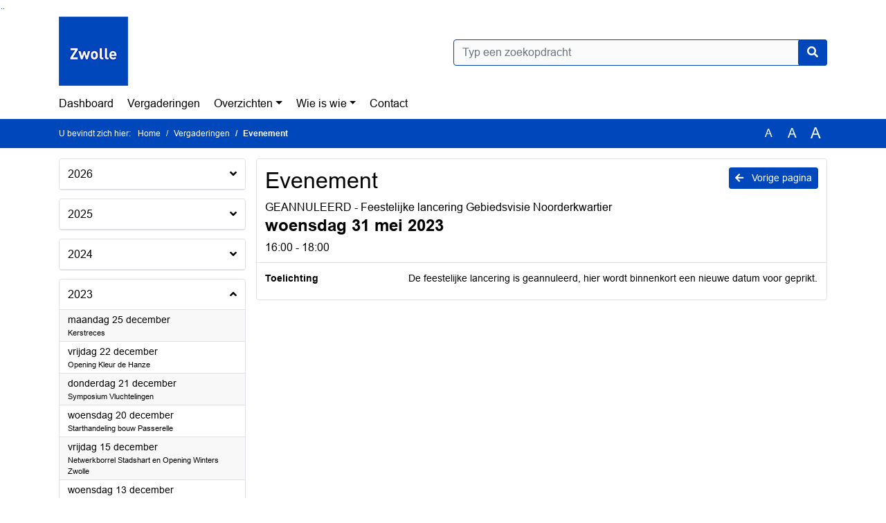

--- FILE ---
content_type: text/html; charset=utf-8
request_url: https://zwolle.bestuurlijkeinformatie.nl/Agenda/Index/74f0f946-371c-4615-8c10-12f9f54312db
body_size: 130365
content:
<!DOCTYPE html>
<html lang="nl">
<head>
    <meta charset="utf-8" />
    <meta name="viewport" content="width=device-width, initial-scale=1.0">
    <title>Agenda Zwolle - Evenement GEANNULEERD - Feestelijke lancering Gebiedsvisie Noorderkwartier woensdag 31 mei 2023 16:00 - 18:00 - iBabs Publieksportaal</title>
    <link rel="SHORTCUT ICON" href="/favicon.svg?v=20210707" />
<link rel="icon" type="image/png" sizes="16x16" href="/Images/icons/ibabs/favicon-16x16.png?x46223">
<link rel="icon" type="image/png" sizes="32x32" href="/Images/icons/ibabs/favicon-32x32.png?x46223">
<link rel="icon" type="image/svg+xml" sizes="any" href="/favicon.svg?x46223">
<link rel="apple-touch-icon" href="/favicon.svg?x46223">
<link rel="apple-touch-icon" sizes="152x152" href="/Images/icons/ibabs/touch-icon-ipad.png?x46223">
<link rel="apple-touch-icon" sizes="167x167" href="/Images/icons/ibabs/touch-icon-ipad-retina.png?x46223">
<link rel="apple-touch-icon" sizes="180x180" href="/Images/icons/ibabs/touch-icon-iphone-retina.png?x46223">


    <link href="https://fonts.googleapis.com/css?family=Open+Sans:300,400,600,700,800" rel="stylesheet" />
    <link href="/Content/css?v=D-O9VFCAyJBB8XEPmMsnpG95XXUEHBJPXwTmEDlWT0I1" rel="stylesheet"/>

    <link href='/Content/cssparse?v=GwY4XHn5VbZxFlS8RAaRX5uQYXQffa-el0jQVsPNdzs1' rel='stylesheet' data-include-ie-parse />


<link href='/Content/Fonts/Arial.css' rel='stylesheet' data-include-ie-parse />
<link href='/Base/SiteCss' rel='stylesheet' data-include-ie-parse />

    

    <script src="/Script/ApplicationInsights"></script>
</head>
<body data-site-name="Zwolle">
    <div id="wrapper">
        <div class="skipcontent">
            <a href="#content" class="btn btn-ris sr-only sr-only-focusable" tabindex="0">Ga naar de inhoud van deze pagina</a>
            <a href="#search-input" class="btn btn-ris sr-only sr-only-focusable" tabindex="0">Ga naar het zoeken</a>
            <a href="#navigation" class="btn btn-ris sr-only sr-only-focusable" tabindex="0">Ga naar het menu</a>
        </div>
        <header id="header">
            <div class="container">
                <div class="row align-items-center">
                    <div class="col-left col-md-6">
                        <div class="d-flex justify-content-between align-items-center">
                            <div class="logo">
                                <a href="https://www.zwolle.nl/gemeenteraad " id="logo" title="Navigeer naar https://www.zwolle.nl/gemeenteraad ">
                                        <img alt="Logo Zwolle" src="[data-uri]" />
                                </a>
                            </div>
                            <div class="d-block d-md-none">
                                <button type="button" class="navbar-toggler collapsed" data-toggle="collapse" data-target="#navbar" aria-expanded="false" aria-controls="navbar">
                                    <span class="navbar-toggler-icon" aria-hidden="true"></span>
                                    <span class="navbar-toggler-text">Menu</span>
                                </button>
                            </div>
                        </div>
                    </div>
                    <div class="col-right col-md-6">
                        <div class="form-inline justify-content-end d-none d-md-flex search-box">
                            <label class="sr-only" for="search-input">Zoeken naar</label>
                            <input class="form-control input-search" id="search-input" name="search" type="text" placeholder="Typ een zoekopdracht" aria-label="Typ een zoekopdracht" data-search-url="/Search" />
                            <button class="btn btn-search" type="button" id="search-button" aria-label="Nu zoeken">
                                <i class="fas fa-search" aria-hidden="true"></i>
                            </button>
                        </div>
                    </div>
                </div>
            </div>
        </header>
        <nav id="navigation" class="navbar navbar-expand-md">
            <div class="container">
                <div id="navbar" class="collapse navbar-collapse">
                    <ul class="navbar-nav mr-auto">
                        <li class="nav-item" id="nav-item-dashboard">
                            <a href="/" class="nav-link">Dashboard</a>
                        </li>
                        <li class="nav-item" id="nav-item-calendar">
                            <a href="/Calendar" class="nav-link">Vergaderingen</a>
                        </li>
                            <li class="nav-item dropdown" id="nav-item-report">
                                <a href="#" class="nav-link dropdown-toggle" data-toggle="dropdown" aria-haspopup="true" aria-expanded="false" id="nav-link-report">Overzichten</a>
                                <div class="dropdown-menu" aria-labelledby="nav-link-report">
                                    <a class="dropdown-item" href="/Reports">Overzichten</a>
                                        <a class="dropdown-item ml-md-3" href="/Reports/Details/574777bd-d012-41b1-bf4b-b75e49ac084c">Amendementen </a>
                                        <a class="dropdown-item ml-md-3" href="/Reports/Details/a46a12ef-84b7-414e-9275-ff4813495fb8">Artikel 45 vragen</a>
                                        <a class="dropdown-item ml-md-3" href="/Reports/Details/ddf551e7-c9b4-4f24-b563-cbe270f0dd4b">Berichten voor de Raad</a>
                                        <a class="dropdown-item ml-md-3" href="/Reports/Details/0a6eb971-f96b-47ff-a7ef-9bad4761bda3">Memo’s van het College</a>
                                        <a class="dropdown-item ml-md-3" href="/Reports/Details/3a82d051-2104-43bc-8450-5eac186beb17">Mondelinge vragen</a>
                                        <a class="dropdown-item ml-md-3" href="/Reports/Details/7a31f0de-0afb-4c13-8474-7bd87d0451db">Moties</a>
                                        <a class="dropdown-item ml-md-3" href="/Reports/Details/ca70b342-32b2-47e0-9f74-2c9927959a37">Rekenkameronderzoeken en -inspiratiebrieven</a>
                                        <a class="dropdown-item ml-md-3" href="/Reports/Details/a14ac6de-0023-4361-8f69-37a00651294e">Toezeggingen</a>
                                </div>
                            </li>
                                                                                                        <li class="nav-item dropdown" id="nav-item-people">
                                    <a href="#" class="nav-link dropdown-toggle" data-toggle="dropdown" aria-haspopup="true" aria-expanded="false" id="nav-link-people">Wie is wie</a>
                                    <div class="dropdown-menu" aria-labelledby="nav-link-people">
                                        <a class="dropdown-item" href="/People">Wie is wie</a>
                                            <a class="dropdown-item ml-md-3" href="/People/Profiles/9cb81d3b-fdee-4359-ae13-4d0209954149">Agendacommissie</a>
                                            <a class="dropdown-item ml-md-3" href="/People/Profiles/672427d6-c4b5-418b-ab08-c361e1253ad2">Auditcommissie</a>
                                            <a class="dropdown-item ml-md-3" href="/People/Profiles/9ffafca8-e47a-440c-8579-e8e26802e5de">Burgerleden</a>
                                            <a class="dropdown-item ml-md-3" href="/People/Profiles/69a5c6a6-1b64-4dd8-85e2-a42e0d419535">Fractievoorzitters</a>
                                            <a class="dropdown-item ml-md-3" href="/People/Profiles/1dcdf436-6bf0-463b-adff-1b9a443b3272">Raadsleden</a>
                                            <a class="dropdown-item ml-md-3" href="/People/Profiles/b4eb2b5e-98f0-4722-8ab7-61cd1f685576">Rekenkamer</a>
                                            <a class="dropdown-item ml-md-3" href="/People/Profiles/f485a4b6-1a1c-48ae-bce5-c0e71004364e">Werkgeverscommissie</a>
                                    </div>
                                </li>
                                                                                                    <li class="nav-item" id="nav-item-contact">
                                <a href="/Contact" class="nav-link">Contact</a>
                            </li>
                    </ul>
                </div>
            </div>
        </nav>
        <div id="mobile-searchbox" class="d-block d-md-none">
            <div class="container">
                <div class="row align-items-center">
                    <div class="col">
                        <div class="form-inline justify-content-end search-box">
                            <input class="form-control input-search" id="search-input-sm" name="search" type="text" placeholder="Typ een zoekopdracht" aria-label="Typ een zoekopdracht" data-search-url="/Search" />
                            <button class="btn btn-search" type="button" id="search-button-sm" aria-label="Nu zoeken">
                                <i class="fas fa-search" aria-hidden="true"></i>
                            </button>
                        </div>
                    </div>
                </div>
            </div>
        </div>
        <div id="breadcrumb">
            <div class="container">
                <nav class="navbar navbar-expand-md" aria-label="Kruimelpad">
                    <span class="breadcrumb-pre-text">
                        U bevindt zich hier:
                    </span>
                    <ol class="breadcrumb mr-auto">
                        <li class="breadcrumb-item">
                            <a href="/">Home</a>
                        </li>
                        
    <li class="breadcrumb-item">
        <a href="/Calendar">
            Vergaderingen
        </a>
    </li>
    <li class="breadcrumb-item active" aria-current="page">
        Evenement
    </li>

                    </ol>
                    <div class="font-size">
                        <ul>
                            <li class="align-middle">
                                <button type="button" data-size="1.0" aria-label="Zet de tekst in de originele tekst grootte." aria-pressed="true">A</button>
                            </li>
                            <li class="align-middle">
                                <button type="button" data-size="1.2" aria-label="Vergroot de tekst met 20% ten opzichte van de originele tekst grootte." aria-pressed="false">A</button>
                            </li>
                            <li class="align-middle">
                                <button type="button" data-size="1.4" aria-label="Vergroot de tekst met 40% ten opzichte van de originele tekst grootte." aria-pressed="false">A</button>
                            </li>
                        </ul>
                    </div>
                </nav>
            </div>
        </div>
        <main id="content" class="d-flex">
            <div class="container d-flex align-items-stretch flex-fill">
                


<div class="row maincontent sidecontent-left flex-fill" >
    <aside class="col-md-3 col-lg-3" id="sidecontent-left">

<div class="widget">
    <div class="widgetLabel">
        <h2>
            <a role="button" 
               data-toggle="collapse" 
               href="#year2026" 
               aria-expanded="false" 
               aria-controls="year2026" 
               >
                2026
                <span class="collapse-icon float-right">
                    <i class="fa fa-angle-down"></i>
                </span>
            </a>
        </h2>
    </div>
    <div class="widgetContent">
        <ul class="list-group">
            <li class="clearfix agenda-year list-group-item">
                <div class="details collapse " id="year2026">
                    <ul class="list-group" data-agenda-url="/Agenda/RetrieveAgendasForYear?agendatypeId=10000155&amp;year=2026">
                        
                    </ul>
                </div>
            </li>
        </ul>
    </div>
</div>
<div class="widget">
    <div class="widgetLabel">
        <h2>
            <a role="button" 
               data-toggle="collapse" 
               href="#year2025" 
               aria-expanded="false" 
               aria-controls="year2025" 
               >
                2025
                <span class="collapse-icon float-right">
                    <i class="fa fa-angle-down"></i>
                </span>
            </a>
        </h2>
    </div>
    <div class="widgetContent">
        <ul class="list-group">
            <li class="clearfix agenda-year list-group-item">
                <div class="details collapse " id="year2025">
                    <ul class="list-group" data-agenda-url="/Agenda/RetrieveAgendasForYear?agendatypeId=10000155&amp;year=2025">
                        
                    </ul>
                </div>
            </li>
        </ul>
    </div>
</div>
<div class="widget">
    <div class="widgetLabel">
        <h2>
            <a role="button" 
               data-toggle="collapse" 
               href="#year2024" 
               aria-expanded="false" 
               aria-controls="year2024" 
               >
                2024
                <span class="collapse-icon float-right">
                    <i class="fa fa-angle-down"></i>
                </span>
            </a>
        </h2>
    </div>
    <div class="widgetContent">
        <ul class="list-group">
            <li class="clearfix agenda-year list-group-item">
                <div class="details collapse " id="year2024">
                    <ul class="list-group" data-agenda-url="/Agenda/RetrieveAgendasForYear?agendatypeId=10000155&amp;year=2024">
                        
                    </ul>
                </div>
            </li>
        </ul>
    </div>
</div>
<div class="widget">
    <div class="widgetLabel">
        <h2>
            <a role="button" 
               data-toggle="collapse" 
               href="#year2023" 
               aria-expanded="true" 
               aria-controls="year2023" 
               >
                2023
                <span class="collapse-icon float-right">
                    <i class="fa fa-angle-up"></i>
                </span>
            </a>
        </h2>
    </div>
    <div class="widgetContent">
        <ul class="list-group">
            <li class="clearfix agenda-year list-group-item">
                <div class="details collapse in show" id="year2023">
                    <ul class="list-group" data-agenda-url="/Agenda/RetrieveAgendasForYear?agendatypeId=10000155&amp;year=2023">
                            <li class="agenda-link list-group-item "
        >
        <a href="/Agenda/Index/92de6a2f-e2e5-4391-a8b3-522eb5f6cd2a" >
            <div class="agenda-link-title">maandag 25 december <span class="sr-only">2023</span></div>
                <div class="agenda-link-subtitle">Kerstreces</div>
        </a>
    </li>
    <li class="agenda-link list-group-item "
        >
        <a href="/Agenda/Index/7ea956d6-c2d7-4d32-8ee0-2536361166bf" >
            <div class="agenda-link-title">vrijdag 22 december <span class="sr-only">2023</span></div>
                <div class="agenda-link-subtitle">Opening Kleur de Hanze</div>
        </a>
    </li>
    <li class="agenda-link list-group-item "
        >
        <a href="/Agenda/Index/4b6dbe7d-959f-41f7-ae7f-13b6b2f42ed5" >
            <div class="agenda-link-title">donderdag 21 december <span class="sr-only">2023</span></div>
                <div class="agenda-link-subtitle">Symposium Vluchtelingen</div>
        </a>
    </li>
    <li class="agenda-link list-group-item "
        >
        <a href="/Agenda/Index/9c0abc72-4298-4572-9534-511de161dd60" >
            <div class="agenda-link-title">woensdag 20 december <span class="sr-only">2023</span></div>
                <div class="agenda-link-subtitle">Starthandeling bouw Passerelle</div>
        </a>
    </li>
    <li class="agenda-link list-group-item "
        >
        <a href="/Agenda/Index/a9f4ed18-cdc6-4e87-bccc-f0c77d6aecea" >
            <div class="agenda-link-title">vrijdag 15 december <span class="sr-only">2023</span></div>
                <div class="agenda-link-subtitle">Netwerkborrel Stadshart en Opening Winters Zwolle</div>
        </a>
    </li>
    <li class="agenda-link list-group-item "
        >
        <a href="/Agenda/Index/d37f121a-24e1-4088-ad22-4973e826a8be" >
            <div class="agenda-link-title">woensdag 13 december <span class="sr-only">2023</span></div>
                <div class="agenda-link-subtitle">Sportcaf&#233;</div>
        </a>
    </li>
    <li class="agenda-link list-group-item "
        >
        <a href="/Agenda/Index/1bec7db3-eb47-42be-b520-8a03d598324a" >
            <div class="agenda-link-title">woensdag 13 december <span class="sr-only">2023</span></div>
                <div class="agenda-link-subtitle">Inloopavond oudbouw/nieuwbouw Van der Capellen</div>
        </a>
    </li>
    <li class="agenda-link list-group-item "
        >
        <a href="/Agenda/Index/924c0c9f-1990-4576-84a5-32ae0d990c83" >
            <div class="agenda-link-title">dinsdag 12 december <span class="sr-only">2023</span></div>
                <div class="agenda-link-subtitle">Climate Campus Connects</div>
        </a>
    </li>
    <li class="agenda-link list-group-item "
        >
        <a href="/Agenda/Index/de4133f1-5102-41ed-9306-cb48bc778138" >
            <div class="agenda-link-title">zaterdag 9 december <span class="sr-only">2023</span></div>
                <div class="agenda-link-subtitle">Werkbezoeken</div>
        </a>
    </li>
    <li class="agenda-link list-group-item "
        >
        <a href="/Agenda/Index/805bb60a-8e30-410c-b824-37fe09f1438d" >
            <div class="agenda-link-title">zaterdag 9 december <span class="sr-only">2023</span></div>
                <div class="agenda-link-subtitle">Amnesty Write for Rights</div>
        </a>
    </li>
    <li class="agenda-link list-group-item "
        >
        <a href="/Agenda/Index/88420634-17f8-4f53-8154-92e93ad4f511" >
            <div class="agenda-link-title">vrijdag 8 december <span class="sr-only">2023</span></div>
                <div class="agenda-link-subtitle">Bezoek Dierenasiel Zwolle</div>
        </a>
    </li>
    <li class="agenda-link list-group-item "
        >
        <a href="/Agenda/Index/c38437aa-65cc-4782-9652-fe7701323e05" >
            <div class="agenda-link-title">vrijdag 8 december <span class="sr-only">2023</span></div>
                <div class="agenda-link-subtitle">Werkbezoek Deelmobiliteit</div>
        </a>
    </li>
    <li class="agenda-link list-group-item "
        >
        <a href="/Agenda/Index/dc1bffc1-95dd-4fe5-acca-e6578249b171" >
            <div class="agenda-link-title">vrijdag 8 december <span class="sr-only">2023</span></div>
                <div class="agenda-link-subtitle">Amnesty Write for Rights</div>
        </a>
    </li>
    <li class="agenda-link list-group-item "
        >
        <a href="/Agenda/Index/bfa87867-b922-4304-b83a-31997c9f544b" >
            <div class="agenda-link-title">woensdag 6 december <span class="sr-only">2023</span></div>
                <div class="agenda-link-subtitle">Symposium Veilige Vakantieparken</div>
        </a>
    </li>
    <li class="agenda-link list-group-item "
        >
        <a href="/Agenda/Index/11c84463-b26b-4c6c-98ff-b4f90a618584" >
            <div class="agenda-link-title">vrijdag 1 december <span class="sr-only">2023</span></div>
                <div class="agenda-link-subtitle">VNG landelijke Bestuurdersdag &amp; ALV</div>
        </a>
    </li>
    <li class="agenda-link list-group-item "
        >
        <a href="/Agenda/Index/f446b7ac-60cf-4b16-b74f-ee3e840b3dc6" >
            <div class="agenda-link-title">vrijdag 1 december <span class="sr-only">2023</span></div>
                <div class="agenda-link-subtitle">Stadsdialoog Armoedevrij</div>
        </a>
    </li>
    <li class="agenda-link list-group-item "
        >
        <a href="/Agenda/Index/c0027460-3a37-4d64-a341-8fa97d685d6e" >
            <div class="agenda-link-title">vrijdag 1 december <span class="sr-only">2023</span></div>
                <div class="agenda-link-subtitle">Projectdag Tienskip</div>
        </a>
    </li>
    <li class="agenda-link list-group-item "
        >
        <a href="/Agenda/Index/13764aa7-63b7-49b1-9bd8-271dd3bb1f00" >
            <div class="agenda-link-title">vrijdag 1 december <span class="sr-only">2023</span></div>
                <div class="agenda-link-subtitle">Projectdag Tienskip</div>
        </a>
    </li>
    <li class="agenda-link list-group-item "
        >
        <a href="/Agenda/Index/1b3488fe-cbf3-43ee-a7f7-f03f852d9260" >
            <div class="agenda-link-title">donderdag 30 november <span class="sr-only">2023</span></div>
                <div class="agenda-link-subtitle">Informatiebijeenkomst Scholtenserf</div>
        </a>
    </li>
    <li class="agenda-link list-group-item "
        >
        <a href="/Agenda/Index/55ffacfa-f030-496a-84cf-0a83e21490ce" >
            <div class="agenda-link-title">donderdag 30 november <span class="sr-only">2023</span></div>
                <div class="agenda-link-subtitle">Kennisfestival Lokale Energie Overijssel</div>
        </a>
    </li>
    <li class="agenda-link list-group-item "
        >
        <a href="/Agenda/Index/2cd37212-196a-4495-9411-6e06f577b4e5" >
            <div class="agenda-link-title">donderdag 30 november <span class="sr-only">2023</span></div>
                <div class="agenda-link-subtitle">Kennisfestival Lokale Energie Overijssel</div>
        </a>
    </li>
    <li class="agenda-link list-group-item "
        >
        <a href="/Agenda/Index/eb77309d-f75c-4b1f-a5dd-ff3fbf62cb4d" >
            <div class="agenda-link-title">woensdag 29 november <span class="sr-only">2023</span></div>
                <div class="agenda-link-subtitle">Spoorcaf&#233;</div>
        </a>
    </li>
    <li class="agenda-link list-group-item "
        >
        <a href="/Agenda/Index/b7ceea3a-102d-4498-b2ed-aec63b01a6a5" >
            <div class="agenda-link-title">woensdag 29 november <span class="sr-only">2023</span></div>
                <div class="agenda-link-subtitle">Afsluiting Briljant!</div>
        </a>
    </li>
    <li class="agenda-link list-group-item "
        >
        <a href="/Agenda/Index/9d973d8e-a755-4c1f-a20f-e86e4802ee80" >
            <div class="agenda-link-title">dinsdag 28 november <span class="sr-only">2023</span></div>
                <div class="agenda-link-subtitle">Informatieavond Nieuwe Veemarkt</div>
        </a>
    </li>
    <li class="agenda-link list-group-item "
        >
        <a href="/Agenda/Index/b422c87f-6c0a-4430-bdb4-0987ac19471a" >
            <div class="agenda-link-title">maandag 27 november <span class="sr-only">2023</span></div>
                <div class="agenda-link-subtitle">VNG-congres Gemeentefinanci&#235;n 2023</div>
        </a>
    </li>
    <li class="agenda-link list-group-item "
        >
        <a href="/Agenda/Index/3ef5533c-607c-4531-aa24-659eaf7531ad" >
            <div class="agenda-link-title">vrijdag 24 november <span class="sr-only">2023</span></div>
                <div class="agenda-link-subtitle">Art Sale Zwolle</div>
        </a>
    </li>
    <li class="agenda-link list-group-item "
        >
        <a href="/Agenda/Index/9f6ae2b2-020b-4a97-9990-b146f3b851b9" >
            <div class="agenda-link-title">vrijdag 24 november <span class="sr-only">2023</span></div>
                <div class="agenda-link-subtitle">VNG Overijssel-dag 2023 </div>
        </a>
    </li>
    <li class="agenda-link list-group-item "
        >
        <a href="/Agenda/Index/f7de1b83-b3ed-47ac-8531-90cb476bbc97" >
            <div class="agenda-link-title">donderdag 23 november <span class="sr-only">2023</span></div>
                <div class="agenda-link-subtitle">Workshop Participeren als raadslid</div>
        </a>
    </li>
    <li class="agenda-link list-group-item "
        >
        <a href="/Agenda/Index/9794a2f2-808b-43df-b778-fb9ffff223b7" >
            <div class="agenda-link-title">donderdag 23 november <span class="sr-only">2023</span></div>
                <div class="agenda-link-subtitle">Stadsdialoog Gezond Gewicht</div>
        </a>
    </li>
    <li class="agenda-link list-group-item "
        >
        <a href="/Agenda/Index/a00ad64b-4263-4795-92ed-40375d56a72e" >
            <div class="agenda-link-title">maandag 20 november <span class="sr-only">2023</span></div>
                <div class="agenda-link-subtitle">Installatie Kindercollege</div>
        </a>
    </li>
    <li class="agenda-link list-group-item "
        >
        <a href="/Agenda/Index/8405e369-4831-4093-be96-50f682bae802" >
            <div class="agenda-link-title">vrijdag 17 november <span class="sr-only">2023</span></div>
                <div class="agenda-link-subtitle">KASKO Muzikale theaterroute SPRUIT</div>
        </a>
    </li>
    <li class="agenda-link list-group-item "
        >
        <a href="/Agenda/Index/af5865ba-f506-477b-a33d-0fb349cf97b8" >
            <div class="agenda-link-title">vrijdag 17 november <span class="sr-only">2023</span></div>
                <div class="agenda-link-subtitle">Werkbezoek Plaatselijk Belang Windesheim</div>
        </a>
    </li>
    <li class="agenda-link list-group-item "
        >
        <a href="/Agenda/Index/8455364e-ecfa-4f80-8e9b-49150eda735a" >
            <div class="agenda-link-title">donderdag 16 november <span class="sr-only">2023</span></div>
                <div class="agenda-link-subtitle">Informatiebijeenkomst gebiedsontwikkeling Roelenkwartier</div>
        </a>
    </li>
    <li class="agenda-link list-group-item "
        >
        <a href="/Agenda/Index/529ae6c2-fd21-4be5-8e3b-1056e5337d3b" >
            <div class="agenda-link-title">maandag 13 november <span class="sr-only">2023</span></div>
                <div class="agenda-link-subtitle">Kennisfestival SSC-ONS</div>
        </a>
    </li>
    <li class="agenda-link list-group-item "
        >
        <a href="/Agenda/Index/31606486-2053-4214-8115-3cdcc68f7e63" >
            <div class="agenda-link-title">maandag 13 november <span class="sr-only">2023</span></div>
                <div class="agenda-link-subtitle">Begrotingsbehandeling</div>
        </a>
    </li>
    <li class="agenda-link list-group-item "
        >
        <a href="/Agenda/Index/708aa469-9d7d-4770-acfb-84bac9321c82" >
            <div class="agenda-link-title">zaterdag 11 november <span class="sr-only">2023</span></div>
                <div class="agenda-link-subtitle">Opening Roosen &amp; Guests - Museum de Fundatie</div>
        </a>
    </li>
    <li class="agenda-link list-group-item "
        >
        <a href="/Agenda/Index/7ca5e94e-82f2-4ea1-9ae0-e335ca61aa8f" >
            <div class="agenda-link-title">donderdag 9 november <span class="sr-only">2023</span></div>
                <div class="agenda-link-subtitle">Nationaal Deltacongres</div>
        </a>
    </li>
    <li class="agenda-link list-group-item "
        >
        <a href="/Agenda/Index/0e42af22-b6d8-4871-aef3-81f30559241f" >
            <div class="agenda-link-title">donderdag 9 november <span class="sr-only">2023</span></div>
                <div class="agenda-link-subtitle">Startbijeenkomst LEADER 2023-2027</div>
        </a>
    </li>
    <li class="agenda-link list-group-item "
        >
        <a href="/Agenda/Index/a29832b9-fb71-43ea-bb9e-af5d67caff9d" >
            <div class="agenda-link-title">donderdag 9 november <span class="sr-only">2023</span></div>
                <div class="agenda-link-subtitle">Congres Risico Platform Overheden</div>
        </a>
    </li>
    <li class="agenda-link list-group-item "
        >
        <a href="/Agenda/Index/7008b6f3-8011-4412-86cf-2b97fba9fe38" >
            <div class="agenda-link-title">donderdag 9 november <span class="sr-only">2023</span></div>
                <div class="agenda-link-subtitle">Aankondiging veertiende Nationaal Deltacongres </div>
        </a>
    </li>
    <li class="agenda-link list-group-item "
        >
        <a href="/Agenda/Index/ad67f8c2-869e-4697-b25f-9fb99de92755" >
            <div class="agenda-link-title">dinsdag 7 november <span class="sr-only">2023</span></div>
                <div class="agenda-link-subtitle">Indienen moties en amendementen (Voor 09.00 uur)</div>
        </a>
    </li>
    <li class="agenda-link list-group-item "
        >
        <a href="/Agenda/Index/90045065-c7bd-47dc-95a8-ece488252f42" >
            <div class="agenda-link-title">zaterdag 4 november <span class="sr-only">2023</span></div>
                <div class="agenda-link-subtitle">Zwolse Klimaatdag</div>
        </a>
    </li>
    <li class="agenda-link list-group-item "
        >
        <a href="/Agenda/Index/24fc1b9e-3f4b-41ad-bd6c-5bda635e67e0" >
            <div class="agenda-link-title">donderdag 2 november <span class="sr-only">2023</span></div>
                <div class="agenda-link-subtitle">Deltaplan Congres</div>
        </a>
    </li>
    <li class="agenda-link list-group-item "
        >
        <a href="/Agenda/Index/746b2c1b-c3bf-41d5-aa6e-40dc715f600c" >
            <div class="agenda-link-title">woensdag 1 november <span class="sr-only">2023</span></div>
                <div class="agenda-link-subtitle">Regionale bijeenkomst VNG over Lokale publieke omroepen: essentieel voor de lokale democratie</div>
        </a>
    </li>
    <li class="agenda-link list-group-item "
        >
        <a href="/Agenda/Index/0ddbde8f-4d4b-43f9-be4e-c87af5458ad3" >
            <div class="agenda-link-title">woensdag 1 november <span class="sr-only">2023</span></div>
                <div class="agenda-link-subtitle">Uitnodiging Symposium Community Art Zwolle</div>
        </a>
    </li>
    <li class="agenda-link list-group-item "
        >
        <a href="/Agenda/Index/bc08d64b-63e7-4599-9252-2a62710b1a14" >
            <div class="agenda-link-title">woensdag 1 november <span class="sr-only">2023</span></div>
                <div class="agenda-link-subtitle">Beantwoording schriftelijke vragen</div>
        </a>
    </li>
    <li class="agenda-link list-group-item "
        >
        <a href="/Agenda/Index/11888c50-ef07-461c-8e73-f25ada308008" >
            <div class="agenda-link-title">dinsdag 31 oktober <span class="sr-only">2023</span></div>
                <div class="agenda-link-subtitle">Webinar &#39;Grip op wind&#39;</div>
        </a>
    </li>
    <li class="agenda-link list-group-item "
        >
        <a href="/Agenda/Index/bcb07c27-04c4-4b3e-b946-945046b1b599" >
            <div class="agenda-link-title">dinsdag 31 oktober <span class="sr-only">2023</span></div>
                <div class="agenda-link-subtitle">Stadshartcaf&#233;</div>
        </a>
    </li>
    <li class="agenda-link list-group-item "
        >
        <a href="/Agenda/Index/db0fbaf6-b6e3-41f7-84d1-782d7062dc9d" >
            <div class="agenda-link-title">zaterdag 28 oktober <span class="sr-only">2023</span></div>
                <div class="agenda-link-subtitle">Trainingswandeling Ontmoeten en leren in de natuur</div>
        </a>
    </li>
    <li class="agenda-link list-group-item "
        >
        <a href="/Agenda/Index/28d27089-f6f0-4771-b35e-8efebd4d0672" >
            <div class="agenda-link-title">woensdag 25 oktober <span class="sr-only">2023</span></div>
                <div class="agenda-link-subtitle">Indienen schriftelijke vragen</div>
        </a>
    </li>
    <li class="agenda-link list-group-item "
        >
        <a href="/Agenda/Index/a0c2437f-0ad4-4914-8fc9-288e6446a7d4" >
            <div class="agenda-link-title">dinsdag 24 oktober <span class="sr-only">2023</span></div>
                <div class="agenda-link-subtitle">VNG Overijsseldag</div>
        </a>
    </li>
    <li class="agenda-link list-group-item "
        >
        <a href="/Agenda/Index/2c20f750-1ed1-48a8-a509-cfc5c1dba733" >
            <div class="agenda-link-title">maandag 23 oktober <span class="sr-only">2023</span></div>
                <div class="agenda-link-subtitle">Herfstvakantie </div>
        </a>
    </li>
    <li class="agenda-link list-group-item "
        >
        <a href="/Agenda/Index/8de88c16-b48e-4530-8723-1fceb3b255f3" >
            <div class="agenda-link-title">vrijdag 20 oktober <span class="sr-only">2023</span></div>
                <div class="agenda-link-subtitle">Werkbezoeken</div>
        </a>
    </li>
    <li class="agenda-link list-group-item "
        >
        <a href="/Agenda/Index/6abba383-8551-4e5a-a663-df4636a12694" >
            <div class="agenda-link-title">donderdag 19 oktober <span class="sr-only">2023</span></div>
                <div class="agenda-link-subtitle">Training Verbindend debatteren</div>
        </a>
    </li>
    <li class="agenda-link list-group-item "
        >
        <a href="/Agenda/Index/05e96891-4624-4cb1-8fa7-4e0c5e57854d" >
            <div class="agenda-link-title">donderdag 19 oktober <span class="sr-only">2023</span></div>
                <div class="agenda-link-subtitle">Informatieavond locatie alleenstaande minderjarige vluchtelingen</div>
        </a>
    </li>
    <li class="agenda-link list-group-item "
        >
        <a href="/Agenda/Index/032bf41d-b47a-4d72-9744-01862ffee3ab" >
            <div class="agenda-link-title">woensdag 18 oktober <span class="sr-only">2023</span></div>
                <div class="agenda-link-subtitle">Spoorkoffie</div>
        </a>
    </li>
    <li class="agenda-link list-group-item "
        >
        <a href="/Agenda/Index/620bede2-1ef2-4134-926a-52c5bcd45dfb" >
            <div class="agenda-link-title">zaterdag 14 oktober <span class="sr-only">2023</span></div>
                <div class="agenda-link-subtitle">Opening tentoonstellingen Museum de Fundatie</div>
        </a>
    </li>
    <li class="agenda-link list-group-item "
        >
        <a href="/Agenda/Index/e5583e92-b345-4c9f-b608-35ffa44084e5" >
            <div class="agenda-link-title">zaterdag 14 oktober <span class="sr-only">2023</span></div>
                <div class="agenda-link-subtitle">20-jarig jubileum wielervereniging De Hanzerenners</div>
        </a>
    </li>
    <li class="agenda-link list-group-item "
        >
        <a href="/Agenda/Index/86b80ed5-565e-4902-8d99-fcd320871655" >
            <div class="agenda-link-title">zaterdag 14 oktober <span class="sr-only">2023</span></div>
                <div class="agenda-link-subtitle">Trainingswandeling Ontmoeten en leren in de natuur</div>
        </a>
    </li>
    <li class="agenda-link list-group-item "
        >
        <a href="/Agenda/Index/36d89e68-5ae5-45b4-882b-1f0d2a41ddb2" >
            <div class="agenda-link-title">vrijdag 13 oktober <span class="sr-only">2023</span></div>
                <div class="agenda-link-subtitle">Werkbezoek Kunstplatform LINK</div>
        </a>
    </li>
    <li class="agenda-link list-group-item "
        >
        <a href="/Agenda/Index/c53db54a-4701-4276-840c-b9aa577dba36" >
            <div class="agenda-link-title">vrijdag 13 oktober <span class="sr-only">2023</span></div>
                <div class="agenda-link-subtitle">Informatiebijeenkomst Internationale dag van de Witte Stok</div>
        </a>
    </li>
    <li class="agenda-link list-group-item "
        >
        <a href="/Agenda/Index/d6617ca6-0c5d-4f1d-927b-87185bce0d89" >
            <div class="agenda-link-title">donderdag 12 oktober <span class="sr-only">2023</span></div>
                <div class="agenda-link-subtitle">Tertium webinar &#39;Wat zeggen verkiezingsprogramma&#39;s over participatie?&#39;</div>
        </a>
    </li>
    <li class="agenda-link list-group-item "
        >
        <a href="/Agenda/Index/4398f5e7-032d-413d-9297-a2b22c7aeaaf" >
            <div class="agenda-link-title">donderdag 12 oktober <span class="sr-only">2023</span></div>
                <div class="agenda-link-subtitle">Landelijke bijeenkomst gemeentelijke burgerfora</div>
        </a>
    </li>
    <li class="agenda-link list-group-item "
        >
        <a href="/Agenda/Index/501b7fba-59c0-42a7-bdc6-f8862351a1fc" >
            <div class="agenda-link-title">donderdag 12 oktober <span class="sr-only">2023</span></div>
                <div class="agenda-link-subtitle">Symposium/informatiemarkt Digitale Zorg Uit en Thuis</div>
        </a>
    </li>
    <li class="agenda-link list-group-item "
        >
        <a href="/Agenda/Index/e4f04bad-eaf2-470f-9205-c48ebae3144e" >
            <div class="agenda-link-title">woensdag 11 oktober <span class="sr-only">2023</span></div>
                <div class="agenda-link-subtitle">Conferentie &#39;De juridische positie van omwonenden van windturbines&#39;</div>
        </a>
    </li>
    <li class="agenda-link list-group-item "
        >
        <a href="/Agenda/Index/d878fed5-7943-4a5f-97c2-3f3baf063b8d" >
            <div class="agenda-link-title">dinsdag 10 oktober <span class="sr-only">2023</span></div>
                <div class="agenda-link-subtitle">Save-the-date bestuurlijke bijeenkomst milieunormering windturbines</div>
        </a>
    </li>
    <li class="agenda-link list-group-item "
        >
        <a href="/Agenda/Index/838cba9d-fce8-46f6-b5e9-41cb55173026" >
            <div class="agenda-link-title">dinsdag 10 oktober <span class="sr-only">2023</span></div>
                <div class="agenda-link-subtitle">Dag van de duurzaamheid</div>
        </a>
    </li>
    <li class="agenda-link list-group-item "
        >
        <a href="/Agenda/Index/303cb3c8-08df-4d6d-a156-e1dc9946b0c3" >
            <div class="agenda-link-title">vrijdag 6 oktober <span class="sr-only">2023</span></div>
                <div class="agenda-link-subtitle">Dag voor de Raad</div>
        </a>
    </li>
    <li class="agenda-link list-group-item "
        >
        <a href="/Agenda/Index/b52f6fa7-8f75-4fa4-9a61-f1f35104c39e" >
            <div class="agenda-link-title">vrijdag 6 oktober <span class="sr-only">2023</span></div>
                <div class="agenda-link-subtitle">Community Festival</div>
        </a>
    </li>
    <li class="agenda-link list-group-item "
        >
        <a href="/Agenda/Index/e3520e53-7e10-4883-941f-bfa580834f87" >
            <div class="agenda-link-title">woensdag 4 oktober <span class="sr-only">2023</span></div>
                <div class="agenda-link-subtitle">Havendebat Port of Zwolle</div>
        </a>
    </li>
    <li class="agenda-link list-group-item "
        >
        <a href="/Agenda/Index/456a288e-9be1-41ce-a73f-679af8831f1f" >
            <div class="agenda-link-title">woensdag 4 oktober <span class="sr-only">2023</span></div>
                <div class="agenda-link-subtitle">Informatiebijeenkomst Integraal aan de slag met onderwijshuisvesting</div>
        </a>
    </li>
    <li class="agenda-link list-group-item "
        >
        <a href="/Agenda/Index/bfdaf08d-c9f1-4f63-9220-7cc728792a2a" >
            <div class="agenda-link-title">vrijdag 29 september <span class="sr-only">2023</span></div>
                <div class="agenda-link-subtitle">Trainingswandeling Ontmoeten en leren in de natuur</div>
        </a>
    </li>
    <li class="agenda-link list-group-item "
        >
        <a href="/Agenda/Index/c928fea9-7e25-4007-b36c-d4c8184c7d89" >
            <div class="agenda-link-title">vrijdag 29 september <span class="sr-only">2023</span></div>
                <div class="agenda-link-subtitle">Ontmoetingsdag / werkbezoeken</div>
        </a>
    </li>
    <li class="agenda-link list-group-item "
        >
        <a href="/Agenda/Index/aa894cbd-5d91-40a7-ba48-be8bc2c43e3e" >
            <div class="agenda-link-title">donderdag 28 september <span class="sr-only">2023</span></div>
                <div class="agenda-link-subtitle">Opening Proeftuin Verkeer</div>
        </a>
    </li>
    <li class="agenda-link list-group-item "
        >
        <a href="/Agenda/Index/791c9e51-dbd2-4914-8cc4-5a915929a567" >
            <div class="agenda-link-title">maandag 25 september <span class="sr-only">2023</span></div>
                <div class="agenda-link-subtitle">Training Verbindend debatteren</div>
        </a>
    </li>
    <li class="agenda-link list-group-item "
        >
        <a href="/Agenda/Index/05f5b2a0-c9c9-4abd-9af3-861ada8b5fd2" >
            <div class="agenda-link-title">zondag 24 september <span class="sr-only">2023</span></div>
                <div class="agenda-link-subtitle">Theatervoorstelling Het zand van gisteren</div>
        </a>
    </li>
    <li class="agenda-link list-group-item "
        >
        <a href="/Agenda/Index/5980afef-d643-455e-af54-f851aba523a4" >
            <div class="agenda-link-title">zondag 24 september <span class="sr-only">2023</span></div>
                <div class="agenda-link-subtitle">Fietstocht Actuele Moderne Devotie Beweging </div>
        </a>
    </li>
    <li class="agenda-link list-group-item "
        >
        <a href="/Agenda/Index/6a66cb75-bbbc-4de4-b8cc-790b83184d52" >
            <div class="agenda-link-title">vrijdag 22 september <span class="sr-only">2023</span></div>
                <div class="agenda-link-subtitle">CW12 Expositie Blackbox en Open Ateliers</div>
        </a>
    </li>
    <li class="agenda-link list-group-item "
        >
        <a href="/Agenda/Index/df86e1f4-211c-4e2b-be89-a0f36e8660ab" >
            <div class="agenda-link-title">donderdag 21 september <span class="sr-only">2023</span></div>
                <div class="agenda-link-subtitle">Stadsgesprek Children of the labyrinth</div>
        </a>
    </li>
    <li class="agenda-link list-group-item "
        >
        <a href="/Agenda/Index/24d38382-b65f-4e6a-9484-1f2ef6c1f940" >
            <div class="agenda-link-title">donderdag 21 september <span class="sr-only">2023</span></div>
                <div class="agenda-link-subtitle">Theatervoorstelling De Noodzaak</div>
        </a>
    </li>
    <li class="agenda-link list-group-item "
        >
        <a href="/Agenda/Index/f75288f8-3cd9-4bf8-8018-f807cddf7366" >
            <div class="agenda-link-title">donderdag 21 september <span class="sr-only">2023</span></div>
                <div class="agenda-link-subtitle">Summer seminar Stadkamer</div>
        </a>
    </li>
    <li class="agenda-link list-group-item "
        >
        <a href="/Agenda/Index/bd2bf9e0-39ef-4727-9abe-89a524c6283c" >
            <div class="agenda-link-title">donderdag 21 september <span class="sr-only">2023</span></div>
                <div class="agenda-link-subtitle">Climate Campus Connects</div>
        </a>
    </li>
    <li class="agenda-link list-group-item "
        >
        <a href="/Agenda/Index/e2fecf25-c7c8-4d53-996b-7298e955b355" >
            <div class="agenda-link-title">woensdag 20 september <span class="sr-only">2023</span></div>
                <div class="agenda-link-subtitle">Vooraankondiging Spoorcaf&#233;</div>
        </a>
    </li>
    <li class="agenda-link list-group-item "
        >
        <a href="/Agenda/Index/ad7e156b-a8b3-4825-8e49-941814a4b5d6" >
            <div class="agenda-link-title">woensdag 20 september <span class="sr-only">2023</span></div>
                <div class="agenda-link-subtitle">Uitnodiging HCO raden Zwolle en Deventer</div>
        </a>
    </li>
    <li class="agenda-link list-group-item "
        >
        <a href="/Agenda/Index/1e781168-81ff-4757-b878-0c2e4131e874" >
            <div class="agenda-link-title">dinsdag 19 september <span class="sr-only">2023</span></div>
                <div class="agenda-link-subtitle">Stadshartcaf&#233; Stadswandeling</div>
        </a>
    </li>
    <li class="agenda-link list-group-item "
        >
        <a href="/Agenda/Index/f38c9937-0c19-4488-bc51-eded5978d87e" >
            <div class="agenda-link-title">maandag 18 september <span class="sr-only">2023</span></div>
                <div class="agenda-link-subtitle">Uitnodiging Raadsacademie Raalte</div>
        </a>
    </li>
    <li class="agenda-link list-group-item "
        >
        <a href="/Agenda/Index/775df927-6ed7-4090-883b-f9ac831dcd0e" >
            <div class="agenda-link-title">zaterdag 16 september <span class="sr-only">2023</span></div>
                <div class="agenda-link-subtitle">Raad op Zaterdag</div>
        </a>
    </li>
    <li class="agenda-link list-group-item "
        >
        <a href="/Agenda/Index/e81ceb96-0186-4b20-98e6-c626fd308515" >
            <div class="agenda-link-title">zaterdag 16 september <span class="sr-only">2023</span></div>
                <div class="agenda-link-subtitle">Vredesweek Zwolle</div>
        </a>
    </li>
    <li class="agenda-link list-group-item "
        >
        <a href="/Agenda/Index/1b3a7894-397a-4c5f-8f2f-6d152abc922f" >
            <div class="agenda-link-title">vrijdag 15 september <span class="sr-only">2023</span></div>
                <div class="agenda-link-subtitle">Werkbezoeken</div>
        </a>
    </li>
    <li class="agenda-link list-group-item "
        >
        <a href="/Agenda/Index/5e67bcee-069e-4acd-90b0-6cb745458b70" >
            <div class="agenda-link-title">vrijdag 15 september <span class="sr-only">2023</span></div>
                <div class="agenda-link-subtitle">Fietstocht en bewonersbrief Energiegebied Genne, Holten, Haerst en De Ruiten</div>
        </a>
    </li>
    <li class="agenda-link list-group-item "
        >
        <a href="/Agenda/Index/5965359f-f32e-4f7d-a886-c51c91d402fd" >
            <div class="agenda-link-title">vrijdag 15 september <span class="sr-only">2023</span></div>
                <div class="agenda-link-subtitle">Vooraankondiging Dag van de Democratie</div>
        </a>
    </li>
    <li class="agenda-link list-group-item "
        >
        <a href="/Agenda/Index/09fd24a2-8d51-4aaa-8065-1b48a1a629a4" >
            <div class="agenda-link-title">donderdag 14 september <span class="sr-only">2023</span></div>
                <div class="agenda-link-subtitle">Cele Conferentie</div>
        </a>
    </li>
    <li class="agenda-link list-group-item "
        >
        <a href="/Agenda/Index/3abd5ce7-7557-4d93-9202-4f6d7c965752" >
            <div class="agenda-link-title">donderdag 14 september <span class="sr-only">2023</span></div>
                <div class="agenda-link-subtitle">Uitnodiging training &#39;De 5 participatietaken van de raad&#39;</div>
        </a>
    </li>
    <li class="agenda-link list-group-item "
        >
        <a href="/Agenda/Index/091fd664-c04f-4c77-bfd3-6e95a605f29b" >
            <div class="agenda-link-title">donderdag 14 september <span class="sr-only">2023</span></div>
                <div class="agenda-link-subtitle">Herdenking 500e sterfdag Paus Adrianus VI</div>
        </a>
    </li>
    <li class="agenda-link list-group-item "
        >
        <a href="/Agenda/Index/a46ec0c1-e4b9-4207-a6d3-5c13ea87c3d6" >
            <div class="agenda-link-title">donderdag 14 september <span class="sr-only">2023</span></div>
                <div class="agenda-link-subtitle">Vooraankondiging Devotie Festival 14 t/m 24 september</div>
        </a>
    </li>
    <li class="agenda-link list-group-item "
        >
        <a href="/Agenda/Index/fda7eda2-7603-40fb-bba3-aef97509a24d" >
            <div class="agenda-link-title">dinsdag 12 september <span class="sr-only">2023</span></div>
                <div class="agenda-link-subtitle">Info- en debatavond Burgerparticipatie</div>
        </a>
    </li>
    <li class="agenda-link list-group-item "
        >
        <a href="/Agenda/Index/396e908a-ab9b-411b-8bce-d5ce22c82cc4" >
            <div class="agenda-link-title">zaterdag 9 september <span class="sr-only">2023</span></div>
                <div class="agenda-link-subtitle">Open Monumentendag</div>
        </a>
    </li>
    <li class="agenda-link list-group-item "
        >
        <a href="/Agenda/Index/e5c753cb-b162-4bfb-930a-0a1521ddb23d" >
            <div class="agenda-link-title">vrijdag 8 september <span class="sr-only">2023</span></div>
                <div class="agenda-link-subtitle">Opening Open Monumentendag</div>
        </a>
    </li>
    <li class="agenda-link list-group-item "
        >
        <a href="/Agenda/Index/2a264b1d-affc-475f-ac5c-4d0597c1e97e" >
            <div class="agenda-link-title">donderdag 7 september <span class="sr-only">2023</span></div>
                <div class="agenda-link-subtitle">Avondwandeling vrijetijdseconomie Vechtdal Marketing</div>
        </a>
    </li>
    <li class="agenda-link list-group-item "
        >
        <a href="/Agenda/Index/01b94275-9440-43d7-be7f-ed6ed3c1d4e7" >
            <div class="agenda-link-title">donderdag 7 september <span class="sr-only">2023</span></div>
                <div class="agenda-link-subtitle">Aftrap nieuw politiek seizoen </div>
        </a>
    </li>
    <li class="agenda-link list-group-item "
        >
        <a href="/Agenda/Index/d53cb425-a1f7-4770-bc49-c98ae59e5135" >
            <div class="agenda-link-title">donderdag 7 september <span class="sr-only">2023</span></div>
                <div class="agenda-link-subtitle">Opening Het huis van de leefomgeving</div>
        </a>
    </li>
    <li class="agenda-link list-group-item "
        >
        <a href="/Agenda/Index/296e029d-68dc-491d-9ead-b9e2f49bc1b7" >
            <div class="agenda-link-title">maandag 4 september <span class="sr-only">2023</span></div>
                <div class="agenda-link-subtitle">Zomerreces</div>
        </a>
    </li>
    <li class="agenda-link list-group-item "
        >
        <a href="/Agenda/Index/f0df8fdd-0f8d-4899-8005-61ade79ee1f1" >
            <div class="agenda-link-title">zondag 3 september <span class="sr-only">2023</span></div>
                <div class="agenda-link-subtitle">Symposium Van verval naar vernieuwing</div>
        </a>
    </li>
    <li class="agenda-link list-group-item "
        >
        <a href="/Agenda/Index/169b8b0d-98ab-4418-aede-cf698dce8174" >
            <div class="agenda-link-title">vrijdag 1 september <span class="sr-only">2023</span></div>
                <div class="agenda-link-subtitle">Uitnodiging tentoonstelling Sense of Place</div>
        </a>
    </li>
    <li class="agenda-link list-group-item "
        >
        <a href="/Agenda/Index/fdba8677-6e04-4596-87fd-997742073e7c" >
            <div class="agenda-link-title">vrijdag 1 september <span class="sr-only">2023</span></div>
                <div class="agenda-link-subtitle">Bijeenkomst RSAB RES West-Overijssel</div>
        </a>
    </li>
    <li class="agenda-link list-group-item "
        >
        <a href="/Agenda/Index/89c9f4ef-4788-4ff2-a146-e794a44e3642" >
            <div class="agenda-link-title">vrijdag 1 september <span class="sr-only">2023</span></div>
                <div class="agenda-link-subtitle">Expositie Voel het nieuws en De Zilveren Camera</div>
        </a>
    </li>
    <li class="agenda-link list-group-item "
        >
        <a href="/Agenda/Index/25458ee8-6309-4ef0-84f8-08f8db51f4a1" >
            <div class="agenda-link-title">maandag 28 augustus <span class="sr-only">2023</span></div>
                <div class="agenda-link-subtitle">Zomerreces</div>
        </a>
    </li>
    <li class="agenda-link list-group-item "
        >
        <a href="/Agenda/Index/1d4c1693-c065-4fd0-86ad-c62caedbc2df" >
            <div class="agenda-link-title">zaterdag 26 augustus <span class="sr-only">2023</span></div>
                <div class="agenda-link-subtitle">Pride Parade</div>
        </a>
    </li>
    <li class="agenda-link list-group-item "
        >
        <a href="/Agenda/Index/30a74adb-144f-47ab-a9db-0f0da1d1854c" >
            <div class="agenda-link-title">maandag 21 augustus <span class="sr-only">2023</span></div>
                <div class="agenda-link-subtitle">Zomerreces</div>
        </a>
    </li>
    <li class="agenda-link list-group-item "
        >
        <a href="/Agenda/Index/30bd1bec-f2cd-43f6-bc19-8577988e19dc" >
            <div class="agenda-link-title">maandag 14 augustus <span class="sr-only">2023</span></div>
                <div class="agenda-link-subtitle">Zomerreces</div>
        </a>
    </li>
    <li class="agenda-link list-group-item "
        >
        <a href="/Agenda/Index/ad721ee4-9017-47cb-a625-2bcabd56e1f1" >
            <div class="agenda-link-title">maandag 7 augustus <span class="sr-only">2023</span></div>
                <div class="agenda-link-subtitle">Zomerreces</div>
        </a>
    </li>
    <li class="agenda-link list-group-item "
        >
        <a href="/Agenda/Index/5f914e04-2b06-4477-8072-529f7e1bf8dc" >
            <div class="agenda-link-title">maandag 31 juli <span class="sr-only">2023</span></div>
                <div class="agenda-link-subtitle">Zomerreces</div>
        </a>
    </li>
    <li class="agenda-link list-group-item "
        >
        <a href="/Agenda/Index/a15469a0-1930-41aa-b547-59860ea72548" >
            <div class="agenda-link-title">maandag 24 juli <span class="sr-only">2023</span></div>
                <div class="agenda-link-subtitle">Zomerreces</div>
        </a>
    </li>
    <li class="agenda-link list-group-item "
        >
        <a href="/Agenda/Index/6eccbfba-b3b1-4894-9dc6-e714fa6c291e" >
            <div class="agenda-link-title">dinsdag 18 juli <span class="sr-only">2023</span></div>
                <div class="agenda-link-subtitle">Inloopbijeenkomst Zonnepark Spoolde</div>
        </a>
    </li>
    <li class="agenda-link list-group-item "
        >
        <a href="/Agenda/Index/3a0deb35-2e10-41db-bd15-6f7c505df12f" >
            <div class="agenda-link-title">vrijdag 14 juli <span class="sr-only">2023</span></div>
                <div class="agenda-link-subtitle">Opening Hanze Art Station</div>
        </a>
    </li>
    <li class="agenda-link list-group-item "
        >
        <a href="/Agenda/Index/5e754041-8a52-40c6-84f8-0b1e27837870" >
            <div class="agenda-link-title">vrijdag 14 juli <span class="sr-only">2023</span></div>
                <div class="agenda-link-subtitle">Vooraankondiging Bestuurlijke overleggen RES West Overijssel</div>
        </a>
    </li>
    <li class="agenda-link list-group-item "
        >
        <a href="/Agenda/Index/1819397c-46cc-4c12-809d-82a6f5a63a6d" >
            <div class="agenda-link-title">woensdag 12 juli <span class="sr-only">2023</span></div>
                <div class="agenda-link-subtitle">Spoorcaf&#233;</div>
        </a>
    </li>
    <li class="agenda-link list-group-item "
        >
        <a href="/Agenda/Index/414f0540-b81e-4277-9a2b-942d69b75eab" >
            <div class="agenda-link-title">dinsdag 11 juli <span class="sr-only">2023</span></div>
                <div class="agenda-link-subtitle">Uitnodiging Stadshartcaf&#233;</div>
        </a>
    </li>
    <li class="agenda-link list-group-item "
        >
        <a href="/Agenda/Index/f0397681-2d3d-4cae-bf58-101000ec4e4b" >
            <div class="agenda-link-title">dinsdag 11 juli <span class="sr-only">2023</span></div>
                <div class="agenda-link-subtitle">Stadshartcaf&#233;</div>
        </a>
    </li>
    <li class="agenda-link list-group-item "
        >
        <a href="/Agenda/Index/c3575ad9-28e5-4ef0-b606-81ec832c3d60" >
            <div class="agenda-link-title">zaterdag 8 juli <span class="sr-only">2023</span></div>
                <div class="agenda-link-subtitle">Opening Stadsoase</div>
        </a>
    </li>
    <li class="agenda-link list-group-item "
        >
        <a href="/Agenda/Index/816d405f-4a85-4b2b-9884-3a32b372b405" >
            <div class="agenda-link-title">zaterdag 8 juli <span class="sr-only">2023</span></div>
                <div class="agenda-link-subtitle">Leerzame wandeling complexe systemen </div>
        </a>
    </li>
    <li class="agenda-link list-group-item "
        >
        <a href="/Agenda/Index/e2afface-6dd8-4b12-a37c-7ae2c42824a2" >
            <div class="agenda-link-title">vrijdag 7 juli <span class="sr-only">2023</span></div>
                <div class="agenda-link-subtitle">Uitreiking ‘Ontwerpprijsvraag biobased &amp; natuurinclusief bouwen’ op de Nieuwe Veemarkt</div>
        </a>
    </li>
    <li class="agenda-link list-group-item "
        >
        <a href="/Agenda/Index/70994ffe-ee86-46ed-adca-328dd554e53b" >
            <div class="agenda-link-title">donderdag 6 juli <span class="sr-only">2023</span></div>
                <div class="agenda-link-subtitle">Bijeenkomst Nationaal Slavernijmuseum </div>
        </a>
    </li>
    <li class="agenda-link list-group-item "
        >
        <a href="/Agenda/Index/46d4c646-8162-4d18-9df7-53ac584eefb0" >
            <div class="agenda-link-title">donderdag 6 juli <span class="sr-only">2023</span></div>
                <div class="agenda-link-subtitle">Opening Open Monumentendag door Vriendenloterij</div>
        </a>
    </li>
    <li class="agenda-link list-group-item "
        >
        <a href="/Agenda/Index/6c451121-ff17-4964-8efb-006d2d7fe9a3" >
            <div class="agenda-link-title">donderdag 6 juli <span class="sr-only">2023</span></div>
                <div class="agenda-link-subtitle">Dag van de Raad</div>
        </a>
    </li>
    <li class="agenda-link list-group-item "
        >
        <a href="/Agenda/Index/cad98a79-06d4-4884-a5a5-1e6b203f15b6" >
            <div class="agenda-link-title">woensdag 5 juli <span class="sr-only">2023</span></div>
                <div class="agenda-link-subtitle">GEANNULEERD - Spoorcaf&#233;</div>
        </a>
    </li>
    <li class="agenda-link list-group-item "
        >
        <a href="/Agenda/Index/4550bd41-a48f-4b6d-abff-0ba9eeda87a5" >
            <div class="agenda-link-title">woensdag 5 juli <span class="sr-only">2023</span></div>
                <div class="agenda-link-subtitle">Lezing &#39;Oog in oog&#39;</div>
        </a>
    </li>
    <li class="agenda-link list-group-item "
        >
        <a href="/Agenda/Index/bd726155-56b2-4a3d-b787-82c0617f3cec" >
            <div class="agenda-link-title">woensdag 5 juli <span class="sr-only">2023</span></div>
                <div class="agenda-link-subtitle">Starthandeling Koggepark </div>
        </a>
    </li>
    <li class="agenda-link list-group-item "
        >
        <a href="/Agenda/Index/5e5182bc-e270-4b44-9d77-9922476a7fa0" >
            <div class="agenda-link-title">woensdag 5 juli <span class="sr-only">2023</span></div>
                <div class="agenda-link-subtitle">Indienen moties en amendementen voorjaarsstukken</div>
        </a>
    </li>
    <li class="agenda-link list-group-item "
        >
        <a href="/Agenda/Index/2673c4e5-a0db-429a-b9fc-cdfe1a78afa4" >
            <div class="agenda-link-title">dinsdag 4 juli <span class="sr-only">2023</span></div>
                <div class="agenda-link-subtitle">Bijeenkomst woordvoerders sociaal domein</div>
        </a>
    </li>
    <li class="agenda-link list-group-item "
        >
        <a href="/Agenda/Index/949f020f-3181-416a-8498-3ddea5daadb6" >
            <div class="agenda-link-title">dinsdag 4 juli <span class="sr-only">2023</span></div>
                <div class="agenda-link-subtitle">Inloopbijeenkomst Noorderkwartier</div>
        </a>
    </li>
    <li class="agenda-link list-group-item "
        >
        <a href="/Agenda/Index/059e6f3c-8499-4648-86c5-17b307091ccd" >
            <div class="agenda-link-title">vrijdag 30 juni <span class="sr-only">2023</span></div>
                <div class="agenda-link-subtitle">Springtij-in-de-regio-Zwolle Event </div>
        </a>
    </li>
    <li class="agenda-link list-group-item "
        >
        <a href="/Agenda/Index/fc779067-d0f9-48f5-a940-218204aa7678" >
            <div class="agenda-link-title">donderdag 29 juni <span class="sr-only">2023</span></div>
                <div class="agenda-link-subtitle">preview Panorama Hanze voor raadsleden</div>
        </a>
    </li>
    <li class="agenda-link list-group-item "
        >
        <a href="/Agenda/Index/541c924c-4b1b-48ee-8f57-0a5140c0c019" >
            <div class="agenda-link-title">woensdag 28 juni <span class="sr-only">2023</span></div>
                <div class="agenda-link-subtitle">Webinar nieuwe Wet Goed Verhuurderschap </div>
        </a>
    </li>
    <li class="agenda-link list-group-item "
        >
        <a href="/Agenda/Index/95a27442-6441-489e-8aae-d9f5772c4ad4" >
            <div class="agenda-link-title">woensdag 28 juni <span class="sr-only">2023</span></div>
                <div class="agenda-link-subtitle">Informatiebijeenkomst Onze Wijk Holtenbroek</div>
        </a>
    </li>
    <li class="agenda-link list-group-item "
        >
        <a href="/Agenda/Index/f7933248-450b-435d-bf31-1c2a49bd689d" >
            <div class="agenda-link-title">woensdag 28 juni <span class="sr-only">2023</span></div>
                <div class="agenda-link-subtitle">Symposium Overijssel &amp; slavernij</div>
        </a>
    </li>
    <li class="agenda-link list-group-item "
        >
        <a href="/Agenda/Index/0153f070-3229-4687-8f5d-7d86f8bc2e47" >
            <div class="agenda-link-title">maandag 26 juni <span class="sr-only">2023</span></div>
                <div class="agenda-link-subtitle">Inloopbijeenkomst Zeven Alleetjes 2</div>
        </a>
    </li>
    <li class="agenda-link list-group-item "
        >
        <a href="/Agenda/Index/5b443975-27fc-4ecc-8561-1556107a808d" >
            <div class="agenda-link-title">zaterdag 24 juni <span class="sr-only">2023</span></div>
                <div class="agenda-link-subtitle">Hart voor Zwolle Ontmoetingsfeest</div>
        </a>
    </li>
    <li class="agenda-link list-group-item "
        >
        <a href="/Agenda/Index/958e8ba7-e24b-42a9-9b41-76b8d4dbf3cd" >
            <div class="agenda-link-title">zaterdag 24 juni <span class="sr-only">2023</span></div>
                <div class="agenda-link-subtitle">preview Panorama Hanze voor raadsleden</div>
        </a>
    </li>
    <li class="agenda-link list-group-item "
        >
        <a href="/Agenda/Index/49ba01b7-a058-4723-9501-89765ae9e235" >
            <div class="agenda-link-title">zaterdag 24 juni <span class="sr-only">2023</span></div>
                <div class="agenda-link-subtitle">Opening van de Oog in Oog – Zwols Koloniaal Verleden</div>
        </a>
    </li>
    <li class="agenda-link list-group-item "
        >
        <a href="/Agenda/Index/10382eca-5baa-46e5-8b50-547c5fbd554b" >
            <div class="agenda-link-title">vrijdag 23 juni <span class="sr-only">2023</span></div>
                <div class="agenda-link-subtitle">Werkbezoeken (onder voorbehoud)</div>
        </a>
    </li>
    <li class="agenda-link list-group-item "
        >
        <a href="/Agenda/Index/5d044ca4-cef4-4662-b4a8-2c4f20aabfb7" >
            <div class="agenda-link-title">vrijdag 23 juni <span class="sr-only">2023</span></div>
                <div class="agenda-link-subtitle">Fietstocht langs klimaatadaptieve projecten</div>
        </a>
    </li>
    <li class="agenda-link list-group-item "
        >
        <a href="/Agenda/Index/5ca305da-dcc9-4585-add0-a2471b68ecf5" >
            <div class="agenda-link-title">vrijdag 23 juni <span class="sr-only">2023</span></div>
                <div class="agenda-link-subtitle">Herdenking en onthulling van het monument Molukse KNIL militairen Zwolle</div>
        </a>
    </li>
    <li class="agenda-link list-group-item "
        >
        <a href="/Agenda/Index/fc60e622-5064-47b8-b25b-dca095a30c5b" >
            <div class="agenda-link-title">vrijdag 23 juni <span class="sr-only">2023</span></div>
                <div class="agenda-link-subtitle">Leerzame wandeling complexe systemen</div>
        </a>
    </li>
    <li class="agenda-link list-group-item "
        >
        <a href="/Agenda/Index/f338042f-d23b-493f-8f24-8130f11cd8ae" >
            <div class="agenda-link-title">vrijdag 23 juni <span class="sr-only">2023</span></div>
                <div class="agenda-link-subtitle">Vooraankondiging Bestuurlijke overleggen RES West Overijssel</div>
        </a>
    </li>
    <li class="agenda-link list-group-item "
        >
        <a href="/Agenda/Index/75d635dd-e64f-4acb-8580-98e791e056bf" >
            <div class="agenda-link-title">donderdag 22 juni <span class="sr-only">2023</span></div>
                <div class="agenda-link-subtitle">TKN: Beantwoording technische vragen</div>
        </a>
    </li>
    <li class="agenda-link list-group-item "
        >
        <a href="/Agenda/Index/2f686694-8bf5-42b2-bc07-02a9ef0380b8" >
            <div class="agenda-link-title">maandag 19 juni <span class="sr-only">2023</span></div>
                <div class="agenda-link-subtitle">Inspreekmoment perspectiefnota</div>
        </a>
    </li>
    <li class="agenda-link list-group-item "
        >
        <a href="/Agenda/Index/3e50da03-222f-48c4-84da-dc920d019855" >
            <div class="agenda-link-title">vrijdag 16 juni <span class="sr-only">2023</span></div>
                <div class="agenda-link-subtitle">Hanzejaar 2023: IJsselbi&#235;nnale </div>
        </a>
    </li>
    <li class="agenda-link list-group-item "
        >
        <a href="/Agenda/Index/04a81977-f3f0-4475-9cac-10eace9518ce" >
            <div class="agenda-link-title">vrijdag 16 juni <span class="sr-only">2023</span></div>
                <div class="agenda-link-subtitle">Vechtdaldag ‘Drinkbare Vecht’</div>
        </a>
    </li>
    <li class="agenda-link list-group-item "
        >
        <a href="/Agenda/Index/5d7d257c-dede-40b8-ba2b-c2d8dfef3935" >
            <div class="agenda-link-title">vrijdag 16 juni <span class="sr-only">2023</span></div>
                <div class="agenda-link-subtitle">IJsselcongres Onderstroom</div>
        </a>
    </li>
    <li class="agenda-link list-group-item "
        >
        <a href="/Agenda/Index/9a972f6a-886d-4b0e-9c68-f055c58514da" >
            <div class="agenda-link-title">vrijdag 16 juni <span class="sr-only">2023</span></div>
                <div class="agenda-link-subtitle">Indienen technische vragen (voor 09.00 uur)</div>
        </a>
    </li>
    <li class="agenda-link list-group-item "
        >
        <a href="/Agenda/Index/9bf7a20b-8942-4b1f-9fb2-dc8a73e337cb" >
            <div class="agenda-link-title">donderdag 15 juni <span class="sr-only">2023</span></div>
                <div class="agenda-link-subtitle">Stadsdialoog vluchtelingen (6 en 15 juni)</div>
        </a>
    </li>
    <li class="agenda-link list-group-item "
        >
        <a href="/Agenda/Index/788ac39d-0ec6-400e-bff4-4f8987afee43" >
            <div class="agenda-link-title">woensdag 14 juni <span class="sr-only">2023</span></div>
                <div class="agenda-link-subtitle">Informatiemarkt Stadshart</div>
        </a>
    </li>
    <li class="agenda-link list-group-item "
        >
        <a href="/Agenda/Index/34371170-023e-4158-bee8-187bfc70d00d" >
            <div class="agenda-link-title">woensdag 14 juni <span class="sr-only">2023</span></div>
                <div class="agenda-link-subtitle">Uitnodiging - zie bijlage</div>
        </a>
    </li>
    <li class="agenda-link list-group-item "
        >
        <a href="/Agenda/Index/905fb36b-d53e-4e20-aff0-ab5fa59e2a7a" >
            <div class="agenda-link-title">woensdag 14 juni <span class="sr-only">2023</span></div>
                <div class="agenda-link-subtitle">50 jaar Amnesty in Zwolle</div>
        </a>
    </li>
    <li class="agenda-link list-group-item "
        >
        <a href="/Agenda/Index/c876dab0-4e45-47f1-9496-ac2098f62a42" >
            <div class="agenda-link-title">woensdag 14 juni <span class="sr-only">2023</span></div>
                <div class="agenda-link-subtitle">Afronding herinrichting Oosterlaan en Westerlaan</div>
        </a>
    </li>
    <li class="agenda-link list-group-item "
        >
        <a href="/Agenda/Index/8fcc857e-71b9-4666-9bfe-142f102cfc77" >
            <div class="agenda-link-title">woensdag 14 juni <span class="sr-only">2023</span></div>
                <div class="agenda-link-subtitle">VNG Jaarcongres </div>
        </a>
    </li>
    <li class="agenda-link list-group-item "
        >
        <a href="/Agenda/Index/e2263ad9-120d-4699-9599-c2158bba4614" >
            <div class="agenda-link-title">dinsdag 13 juni <span class="sr-only">2023</span></div>
                <div class="agenda-link-subtitle">Jubileumeditie SMARkT </div>
        </a>
    </li>
    <li class="agenda-link list-group-item "
        >
        <a href="/Agenda/Index/d15f8a00-4a71-4574-b415-859c26bccdfd" >
            <div class="agenda-link-title">dinsdag 13 juni <span class="sr-only">2023</span></div>
                <div class="agenda-link-subtitle">Uitnodiging Tienskip projectdag</div>
        </a>
    </li>
    <li class="agenda-link list-group-item "
        >
        <a href="/Agenda/Index/8aeccb2c-20fa-4e78-b093-a6895edb159f" >
            <div class="agenda-link-title">dinsdag 13 juni <span class="sr-only">2023</span></div>
                <div class="agenda-link-subtitle">Kenniskring  Kinderarmoede </div>
        </a>
    </li>
    <li class="agenda-link list-group-item "
        >
        <a href="/Agenda/Index/46797921-20d4-47e1-bd6e-f12374f2d92f" >
            <div class="agenda-link-title">dinsdag 13 juni <span class="sr-only">2023</span></div>
                <div class="agenda-link-subtitle">VNG Jaarcongres </div>
        </a>
    </li>
    <li class="agenda-link list-group-item "
        >
        <a href="/Agenda/Index/e7c2c08a-df8b-4b96-a4aa-77c8ba2a8c04" >
            <div class="agenda-link-title">zondag 11 juni <span class="sr-only">2023</span></div>
                <div class="agenda-link-subtitle">Voorstelling DRAAG - jeugdtheaterschool</div>
        </a>
    </li>
    <li class="agenda-link list-group-item "
        >
        <a href="/Agenda/Index/9effba36-c3a1-40c3-ac97-1dfb80457520" >
            <div class="agenda-link-title">zaterdag 10 juni <span class="sr-only">2023</span></div>
                <div class="agenda-link-subtitle">Bijwonen Halve Marathon Zwolle </div>
        </a>
    </li>
    <li class="agenda-link list-group-item "
        >
        <a href="/Agenda/Index/be148044-e83d-4257-b5ab-81831d56b9c2" >
            <div class="agenda-link-title">donderdag 8 juni <span class="sr-only">2023</span></div>
                <div class="agenda-link-subtitle">Milieunormering windturbines - landelijk en lokaal </div>
        </a>
    </li>
    <li class="agenda-link list-group-item "
        >
        <a href="/Agenda/Index/9ea6c933-0862-498e-9dc4-5dd69c7cdf16" >
            <div class="agenda-link-title">donderdag 8 juni <span class="sr-only">2023</span></div>
                <div class="agenda-link-subtitle">Vooraankondiging - terugkoppelingsbijeenkomst van Jongeren over Jeugdhulp </div>
        </a>
    </li>
    <li class="agenda-link list-group-item "
        >
        <a href="/Agenda/Index/8b1b02d5-3b51-4781-91cd-f52fcfd13949" >
            <div class="agenda-link-title">dinsdag 6 juni <span class="sr-only">2023</span></div>
                <div class="agenda-link-subtitle">Stadsdialoog vluchtelingen (6 en 15 juni)</div>
        </a>
    </li>
    <li class="agenda-link list-group-item "
        >
        <a href="/Agenda/Index/e2454322-bd05-4a9f-9b84-518dd6e91b22" >
            <div class="agenda-link-title">dinsdag 6 juni <span class="sr-only">2023</span></div>
                <div class="agenda-link-subtitle">Workshop Paul Schenderling – “Er is leven na de groei” </div>
        </a>
    </li>
    <li class="agenda-link list-group-item "
        >
        <a href="/Agenda/Index/a89facfe-0971-4add-b2c3-258e6f2363aa" >
            <div class="agenda-link-title">maandag 5 juni <span class="sr-only">2023</span></div>
                <div class="agenda-link-subtitle">Informatiebijeenkomst toekomst van Breecamp West</div>
        </a>
    </li>
    <li class="agenda-link list-group-item "
        >
        <a href="/Agenda/Index/d6b3553e-015a-421e-bc45-9a4e90443f84" >
            <div class="agenda-link-title">zaterdag 3 juni <span class="sr-only">2023</span></div>
                <div class="agenda-link-subtitle">Leerzame wandeling complexe systemen</div>
        </a>
    </li>
    <li class="agenda-link list-group-item "
        >
        <a href="/Agenda/Index/d55bfff1-f517-4d93-bd3c-3303d10cbd74" >
            <div class="agenda-link-title">zaterdag 3 juni <span class="sr-only">2023</span></div>
                <div class="agenda-link-subtitle">Vooraankondiging Raad op Zaterdag</div>
        </a>
    </li>
    <li class="agenda-link list-group-item "
        >
        <a href="/Agenda/Index/ce89deb0-4477-43ef-9f72-475e8224d134" >
            <div class="agenda-link-title">vrijdag 2 juni <span class="sr-only">2023</span></div>
                <div class="agenda-link-subtitle">Raadsbrede sessie</div>
        </a>
    </li>
    <li class="agenda-link list-group-item "
        >
        <a href="/Agenda/Index/111b65e8-46a9-4064-95ca-0ea899c30f27" >
            <div class="agenda-link-title">vrijdag 2 juni <span class="sr-only">2023</span></div>
                <div class="agenda-link-subtitle">TKN vandaag overdracht voorjaarsstukken (Perspectiefnota, Jaarstukken, Berap, MPV)</div>
        </a>
    </li>
    <li class="agenda-link list-group-item "
        >
        <a href="/Agenda/Index/426a0d1d-33e9-4e72-9e3a-2649373991c1" >
            <div class="agenda-link-title">donderdag 1 juni <span class="sr-only">2023</span></div>
                <div class="agenda-link-subtitle">Podium Climate Campus</div>
        </a>
    </li>
    <li class="agenda-link list-group-item active"
        aria-current=&quot;page&quot;>
        <a href="/Agenda/Index/74f0f946-371c-4615-8c10-12f9f54312db" >
            <div class="agenda-link-title">woensdag 31 mei <span class="sr-only">2023</span></div>
                <div class="agenda-link-subtitle">GEANNULEERD - Feestelijke lancering Gebiedsvisie Noorderkwartier</div>
        </a>
    </li>
    <li class="agenda-link list-group-item "
        >
        <a href="/Agenda/Index/45dd1b8c-eafe-49f9-9c31-4b9fd4ff1702" >
            <div class="agenda-link-title">dinsdag 30 mei <span class="sr-only">2023</span></div>
                <div class="agenda-link-subtitle">Stadshartcaf&#233;: Zero emissiezone</div>
        </a>
    </li>
    <li class="agenda-link list-group-item "
        >
        <a href="/Agenda/Index/107649d2-d249-46d6-904e-06cd6c5059cb" >
            <div class="agenda-link-title">dinsdag 30 mei <span class="sr-only">2023</span></div>
                <div class="agenda-link-subtitle">Uitnodiging professionalsbijeenkomst</div>
        </a>
    </li>
    <li class="agenda-link list-group-item "
        >
        <a href="/Agenda/Index/f755f9bb-8ac4-411c-a24a-23d4210f27ff" >
            <div class="agenda-link-title">maandag 29 mei <span class="sr-only">2023</span></div>
                <div class="agenda-link-subtitle">Tweede Pinksterdag</div>
        </a>
    </li>
    <li class="agenda-link list-group-item "
        >
        <a href="/Agenda/Index/585e5ecd-410e-4fdb-bd62-c2116e41136f" >
            <div class="agenda-link-title">zaterdag 27 mei <span class="sr-only">2023</span></div>
                <div class="agenda-link-subtitle">opening expositie ENERGY</div>
        </a>
    </li>
    <li class="agenda-link list-group-item "
        >
        <a href="/Agenda/Index/77360453-c6ab-47a7-ad43-81cf8e9cccf5" >
            <div class="agenda-link-title">vrijdag 26 mei <span class="sr-only">2023</span></div>
                <div class="agenda-link-subtitle">Informatiebijeenkomst Provinciaal Programma Landelijk gebied/gebiedsprogramma Noord West Overijssel</div>
        </a>
    </li>
    <li class="agenda-link list-group-item "
        >
        <a href="/Agenda/Index/9b073c86-3985-4dc5-92ab-3b0ffa32d7b5" >
            <div class="agenda-link-title">donderdag 25 mei <span class="sr-only">2023</span></div>
                <div class="agenda-link-subtitle">Kenniskring Kinderarmoede </div>
        </a>
    </li>
    <li class="agenda-link list-group-item "
        >
        <a href="/Agenda/Index/a6b5c38c-9e8a-4633-a281-71dd9a307b12" >
            <div class="agenda-link-title">woensdag 24 mei <span class="sr-only">2023</span></div>
                <div class="agenda-link-subtitle">Veegsessie - Meerjarige agenda 2024-2028 Regio Zwolle</div>
        </a>
    </li>
    <li class="agenda-link list-group-item "
        >
        <a href="/Agenda/Index/b6471d32-c830-4ac4-8202-18acbb90e637" >
            <div class="agenda-link-title">dinsdag 23 mei <span class="sr-only">2023</span></div>
                <div class="agenda-link-subtitle">Bedrijvenmarkt Windesheim in Almere</div>
        </a>
    </li>
    <li class="agenda-link list-group-item "
        >
        <a href="/Agenda/Index/b42c725b-f155-462e-9679-0857bb0bc49b" >
            <div class="agenda-link-title">woensdag 17 mei <span class="sr-only">2023</span></div>
                <div class="agenda-link-subtitle">Tegenlicht in de Stad: license to eat!</div>
        </a>
    </li>
    <li class="agenda-link list-group-item "
        >
        <a href="/Agenda/Index/c82f1b2f-1951-4fae-b75b-ed0bb5328210" >
            <div class="agenda-link-title">woensdag 17 mei <span class="sr-only">2023</span></div>
                <div class="agenda-link-subtitle">Opening Tentoonstelling Ontwerpprijsvraag Biobased en Natuurinclusief Bouwen</div>
        </a>
    </li>
    <li class="agenda-link list-group-item "
        >
        <a href="/Agenda/Index/f0e90080-deb8-4dae-b58f-9d9d0338ddf3" >
            <div class="agenda-link-title">maandag 15 mei <span class="sr-only">2023</span></div>
                <div class="agenda-link-subtitle">Meerjarige agenda 2024-2028 Regio Zwolle</div>
        </a>
    </li>
    <li class="agenda-link list-group-item "
        >
        <a href="/Agenda/Index/f91238c4-7dcc-4b1b-867b-ca7c75254c08" >
            <div class="agenda-link-title">zaterdag 13 mei <span class="sr-only">2023</span></div>
                <div class="agenda-link-subtitle">Themabijeenkomst Waterschap Drents Overijsselse Delta (WDOD). </div>
        </a>
    </li>
    <li class="agenda-link list-group-item "
        >
        <a href="/Agenda/Index/efaee93c-4971-49d6-9a44-51b877631f07" >
            <div class="agenda-link-title">vrijdag 12 mei <span class="sr-only">2023</span></div>
                <div class="agenda-link-subtitle">werkbezoek sociaal wijkteam </div>
        </a>
    </li>
    <li class="agenda-link list-group-item "
        >
        <a href="/Agenda/Index/54c02626-07c6-4e5a-9246-a65d67bb1fdd" >
            <div class="agenda-link-title">vrijdag 12 mei <span class="sr-only">2023</span></div>
                <div class="agenda-link-subtitle">Lokale democratie in vergelijking Nederland en Noordrijn-Westfalen</div>
        </a>
    </li>
    <li class="agenda-link list-group-item "
        >
        <a href="/Agenda/Index/4a145daf-d0ba-4e0b-be57-c8b37400247d" >
            <div class="agenda-link-title">woensdag 10 mei <span class="sr-only">2023</span></div>
                <div class="agenda-link-subtitle">Meerjarige agenda 2024-2028 Regio Zwolle</div>
        </a>
    </li>
    <li class="agenda-link list-group-item "
        >
        <a href="/Agenda/Index/11d7623e-2996-4b28-b026-15ecedf6b9c2" >
            <div class="agenda-link-title">woensdag 10 mei <span class="sr-only">2023</span></div>
                <div class="agenda-link-subtitle">Vooraankondiging Bestuurlijke overleggen RES West Overijssel</div>
        </a>
    </li>
    <li class="agenda-link list-group-item "
        >
        <a href="/Agenda/Index/24ca9a41-4236-4f20-8ef8-0d8e5cdb362a" >
            <div class="agenda-link-title">maandag 8 mei <span class="sr-only">2023</span></div>
                <div class="agenda-link-subtitle">Meerjarige agenda 2024-2028 Regio Zwolle</div>
        </a>
    </li>
    <li class="agenda-link list-group-item "
        >
        <a href="/Agenda/Index/c021e2af-51d0-4cbf-a929-97f01b9f0f59" >
            <div class="agenda-link-title">donderdag 4 mei <span class="sr-only">2023</span></div>
                <div class="agenda-link-subtitle">Bekend maakt Bemind I Muziek na de Stilte</div>
        </a>
    </li>
    <li class="agenda-link list-group-item "
        >
        <a href="/Agenda/Index/d794158d-3c16-456f-ac07-418afa5b32df" >
            <div class="agenda-link-title">maandag 1 mei <span class="sr-only">2023</span></div>
                <div class="agenda-link-subtitle">Meivakantie</div>
        </a>
    </li>
    <li class="agenda-link list-group-item "
        >
        <a href="/Agenda/Index/386c8545-9a37-452d-bcf9-253df0b4fc84" >
            <div class="agenda-link-title">woensdag 26 april <span class="sr-only">2023</span></div>
                <div class="agenda-link-subtitle">Kenniskring Kinderarmoede </div>
        </a>
    </li>
    <li class="agenda-link list-group-item "
        >
        <a href="/Agenda/Index/3c550b30-43b3-4e7f-9a97-bc364be7eaa3" >
            <div class="agenda-link-title">maandag 24 april <span class="sr-only">2023</span></div>
                <div class="agenda-link-subtitle">Meivakantie</div>
        </a>
    </li>
    <li class="agenda-link list-group-item "
        >
        <a href="/Agenda/Index/85104f88-a575-44d0-9d33-245c5e635b2f" >
            <div class="agenda-link-title">zaterdag 22 april <span class="sr-only">2023</span></div>
                <div class="agenda-link-subtitle">Grote Teldag </div>
        </a>
    </li>
    <li class="agenda-link list-group-item "
        >
        <a href="/Agenda/Index/038a2239-e19a-476b-b98b-04c0915580f6" >
            <div class="agenda-link-title">vrijdag 21 april <span class="sr-only">2023</span></div>
                <div class="agenda-link-subtitle">Regionale radenconferentie wijziging Wet gemeenschappelijke regelingen</div>
        </a>
    </li>
    <li class="agenda-link list-group-item "
        >
        <a href="/Agenda/Index/e18d14db-ff60-416b-9688-bfe87abf12dc" >
            <div class="agenda-link-title">vrijdag 21 april <span class="sr-only">2023</span></div>
                <div class="agenda-link-subtitle">Werkbezoeken</div>
        </a>
    </li>
    <li class="agenda-link list-group-item "
        >
        <a href="/Agenda/Index/298abe14-cc4c-4d67-bc68-42a91435d6e7" >
            <div class="agenda-link-title">vrijdag 21 april <span class="sr-only">2023</span></div>
                <div class="agenda-link-subtitle">GEANNULEERD - Koningsspelen - Sportservice Zwolle </div>
        </a>
    </li>
    <li class="agenda-link list-group-item "
        >
        <a href="/Agenda/Index/45f2c1f5-0482-4696-ae15-1b8f881d3595" >
            <div class="agenda-link-title">woensdag 19 april <span class="sr-only">2023</span></div>
                <div class="agenda-link-subtitle">UITNODIGING: 19 april derde editie Tegenlicht in de stad!</div>
        </a>
    </li>
    <li class="agenda-link list-group-item "
        >
        <a href="/Agenda/Index/0688cc5d-0b5b-4ca8-a5f4-02abf49cf9b6" >
            <div class="agenda-link-title">woensdag 19 april <span class="sr-only">2023</span></div>
                <div class="agenda-link-subtitle">Kennissessie aanpassing GR GBLT</div>
        </a>
    </li>
    <li class="agenda-link list-group-item "
        >
        <a href="/Agenda/Index/22f3d899-a43b-4611-b7eb-2251a6b4be77" >
            <div class="agenda-link-title">woensdag 19 april <span class="sr-only">2023</span></div>
                <div class="agenda-link-subtitle">Spoorcaf&#233; </div>
        </a>
    </li>
    <li class="agenda-link list-group-item "
        >
        <a href="/Agenda/Index/216ce5cb-fa66-4cea-a416-4068f179e2d2" >
            <div class="agenda-link-title">woensdag 19 april <span class="sr-only">2023</span></div>
                <div class="agenda-link-subtitle">Werkbezoek Nieuwleusen aan windmolenproject Veur de Wind voor werkgroep RSAB en Initiatiefgroep RES Twente</div>
        </a>
    </li>
    <li class="agenda-link list-group-item "
        >
        <a href="/Agenda/Index/a002c197-0755-4aa7-a8d0-196df0f9b9a4" >
            <div class="agenda-link-title">woensdag 19 april <span class="sr-only">2023</span></div>
                <div class="agenda-link-subtitle">Uitnodiging Diner Pensant </div>
        </a>
    </li>
    <li class="agenda-link list-group-item "
        >
        <a href="/Agenda/Index/197d7154-8190-4002-a926-37420c3b7dfc" >
            <div class="agenda-link-title">dinsdag 18 april <span class="sr-only">2023</span></div>
                <div class="agenda-link-subtitle">Stadshartcaf&#233;: praat mee over verkeer</div>
        </a>
    </li>
    <li class="agenda-link list-group-item "
        >
        <a href="/Agenda/Index/c33f09c3-995b-48d8-9057-16b996711b0d" >
            <div class="agenda-link-title">zaterdag 15 april <span class="sr-only">2023</span></div>
                <div class="agenda-link-subtitle">Raad op Zaterdag </div>
        </a>
    </li>
    <li class="agenda-link list-group-item "
        >
        <a href="/Agenda/Index/0d630a40-d668-48b8-80f8-dd5342ec7ae2" >
            <div class="agenda-link-title">vrijdag 14 april <span class="sr-only">2023</span></div>
                <div class="agenda-link-subtitle">Thorbeckedebat met Pieter Omtzigt</div>
        </a>
    </li>
    <li class="agenda-link list-group-item "
        >
        <a href="/Agenda/Index/4e2eee26-333a-4cfe-8c9d-1db0064a8f17" >
            <div class="agenda-link-title">vrijdag 14 april <span class="sr-only">2023</span></div>
                <div class="agenda-link-subtitle">Uitnodiging miniconferentie Actualisatie groen- en recreatiebeleid</div>
        </a>
    </li>
    <li class="agenda-link list-group-item "
        >
        <a href="/Agenda/Index/0fac5daf-99e1-4474-92c2-9e079b077b4f" >
            <div class="agenda-link-title">donderdag 13 april <span class="sr-only">2023</span></div>
                <div class="agenda-link-subtitle">kunstproject [RE]CLAMED ARTSPACE bij het Filosofisch Caf&#233; Zwolle</div>
        </a>
    </li>
    <li class="agenda-link list-group-item "
        >
        <a href="/Agenda/Index/e560bda4-a4c3-4bab-9709-0f6f8b371f94" >
            <div class="agenda-link-title">woensdag 12 april <span class="sr-only">2023</span></div>
                <div class="agenda-link-subtitle">symposium &#39;De kerk en het slavernijverleden&#39;</div>
        </a>
    </li>
    <li class="agenda-link list-group-item "
        >
        <a href="/Agenda/Index/40490d48-bcea-46db-8245-69798f0eb1b7" >
            <div class="agenda-link-title">dinsdag 11 april <span class="sr-only">2023</span></div>
                <div class="agenda-link-subtitle">Opening nieuw pand LINK</div>
        </a>
    </li>
    <li class="agenda-link list-group-item "
        >
        <a href="/Agenda/Index/dab908bd-62b2-492c-a54b-c69aacf6689a" >
            <div class="agenda-link-title">dinsdag 11 april <span class="sr-only">2023</span></div>
                <div class="agenda-link-subtitle">Opening vrijheidsweek </div>
        </a>
    </li>
    <li class="agenda-link list-group-item "
        >
        <a href="/Agenda/Index/acbddff9-1f30-4bd2-b92e-ff0cec697622" >
            <div class="agenda-link-title">dinsdag 11 april <span class="sr-only">2023</span></div>
                <div class="agenda-link-subtitle">SMARkT 2023</div>
        </a>
    </li>
    <li class="agenda-link list-group-item "
        >
        <a href="/Agenda/Index/b4bc3c7d-602d-419d-a8f6-0ae5e5b27e3d" >
            <div class="agenda-link-title">maandag 10 april <span class="sr-only">2023</span></div>
                <div class="agenda-link-subtitle">Tweede Paasdag </div>
        </a>
    </li>
    <li class="agenda-link list-group-item "
        >
        <a href="/Agenda/Index/6aa2b6da-0cab-4ba3-a29c-0c4ed9940a71" >
            <div class="agenda-link-title">donderdag 6 april <span class="sr-only">2023</span></div>
                <div class="agenda-link-subtitle">Uitkomsten doorontwikkeling THINK </div>
        </a>
    </li>
    <li class="agenda-link list-group-item "
        >
        <a href="/Agenda/Index/40755931-dc81-4dd0-891f-d85248aef34a" >
            <div class="agenda-link-title">woensdag 5 april <span class="sr-only">2023</span></div>
                <div class="agenda-link-subtitle">Informatieavond omwonenden kavel Breezicht-Zuid, Stadshagen</div>
        </a>
    </li>
    <li class="agenda-link list-group-item "
        >
        <a href="/Agenda/Index/3693a2e5-6ffc-4910-90bb-f06793e0d1cd" >
            <div class="agenda-link-title">woensdag 5 april <span class="sr-only">2023</span></div>
                <div class="agenda-link-subtitle">Inspiratiebijeenkomst: Wat kan mobiliteit bijdragen aan brede welvaart in Zwolle?</div>
        </a>
    </li>
    <li class="agenda-link list-group-item "
        >
        <a href="/Agenda/Index/6b61a4d1-bbd5-4927-8a47-826d39f3304a" >
            <div class="agenda-link-title">dinsdag 4 april <span class="sr-only">2023</span></div>
                <div class="agenda-link-subtitle">Startgesprek ‘rol van de raad binnen het sociaal domein</div>
        </a>
    </li>
    <li class="agenda-link list-group-item "
        >
        <a href="/Agenda/Index/d5236dc5-6465-41ad-9fb3-7b691b58053f" >
            <div class="agenda-link-title">dinsdag 4 april <span class="sr-only">2023</span></div>
                <div class="agenda-link-subtitle">Opening Zwolse Hanzejaar 2023</div>
        </a>
    </li>
    <li class="agenda-link list-group-item "
        >
        <a href="/Agenda/Index/15da30ec-ec28-47d8-9648-0441f04c5e17" >
            <div class="agenda-link-title">vrijdag 31 maart <span class="sr-only">2023</span></div>
                <div class="agenda-link-subtitle">interventie SELF/HARMONIUM van NIKA SCHMITT</div>
        </a>
    </li>
    <li class="agenda-link list-group-item "
        >
        <a href="/Agenda/Index/62202d22-8428-4c4f-9475-ef4bf968346c" >
            <div class="agenda-link-title">vrijdag 31 maart <span class="sr-only">2023</span></div>
                <div class="agenda-link-subtitle">Werkbezoeken</div>
        </a>
    </li>
    <li class="agenda-link list-group-item "
        >
        <a href="/Agenda/Index/5d9895f4-3130-4679-829c-2294110e712f" >
            <div class="agenda-link-title">vrijdag 31 maart <span class="sr-only">2023</span></div>
                <div class="agenda-link-subtitle">Vooraankondiging Bestuurlijke overleggen RES West Overijssel</div>
        </a>
    </li>
    <li class="agenda-link list-group-item "
        >
        <a href="/Agenda/Index/8ded6841-5444-46bf-b028-0ea66c38fa5e" >
            <div class="agenda-link-title">donderdag 30 maart <span class="sr-only">2023</span></div>
                <div class="agenda-link-subtitle">Uitnodiging stedelijke bijeenkomst Vredesplatform Zwolle</div>
        </a>
    </li>
    <li class="agenda-link list-group-item "
        >
        <a href="/Agenda/Index/8a630b8c-0b21-448d-838f-32c36374e0a5" >
            <div class="agenda-link-title">donderdag 30 maart <span class="sr-only">2023</span></div>
                <div class="agenda-link-subtitle">Demonstratie Stichting Migreat</div>
        </a>
    </li>
    <li class="agenda-link list-group-item "
        >
        <a href="/Agenda/Index/4d7a72cf-6ea7-4098-8520-ad79f38adc73" >
            <div class="agenda-link-title">donderdag 30 maart <span class="sr-only">2023</span></div>
                <div class="agenda-link-subtitle">GGD IJsselland voor gemeenteraden</div>
        </a>
    </li>
    <li class="agenda-link list-group-item "
        >
        <a href="/Agenda/Index/ace45577-9f86-44d3-bd3f-67d6e65ff639" >
            <div class="agenda-link-title">donderdag 30 maart <span class="sr-only">2023</span></div>
                <div class="agenda-link-subtitle">Zie de mens theatervoorstelling in Zwolle</div>
        </a>
    </li>
    <li class="agenda-link list-group-item "
        >
        <a href="/Agenda/Index/63ae77ac-6227-4dbe-8d1e-5da052feac05" >
            <div class="agenda-link-title">woensdag 29 maart <span class="sr-only">2023</span></div>
                <div class="agenda-link-subtitle">Zie de mens theatervoorstelling in Zwolle</div>
        </a>
    </li>
    <li class="agenda-link list-group-item "
        >
        <a href="/Agenda/Index/5a94862a-661e-4744-8565-2b74fc244a21" >
            <div class="agenda-link-title">dinsdag 28 maart <span class="sr-only">2023</span></div>
                <div class="agenda-link-subtitle">GGD IJsselland voor gemeenteraden</div>
        </a>
    </li>
    <li class="agenda-link list-group-item "
        >
        <a href="/Agenda/Index/45a2f67d-8aa7-4686-ae81-fe1bbb7237a4" >
            <div class="agenda-link-title">donderdag 23 maart <span class="sr-only">2023</span></div>
                <div class="agenda-link-subtitle">Aardwarmte het duurzame economische alternatief</div>
        </a>
    </li>
    <li class="agenda-link list-group-item "
        >
        <a href="/Agenda/Index/45b0d027-bdb9-4c27-9df7-06c8068162aa" >
            <div class="agenda-link-title">maandag 20 maart <span class="sr-only">2023</span></div>
                <div class="agenda-link-subtitle">Strategisch raadsgesprek</div>
        </a>
    </li>
    <li class="agenda-link list-group-item "
        >
        <a href="/Agenda/Index/37b2ae82-396a-4bdb-98ce-a60db4e5580a" >
            <div class="agenda-link-title">maandag 20 maart <span class="sr-only">2023</span></div>
                <div class="agenda-link-subtitle">Geen raadsplein</div>
        </a>
    </li>
    <li class="agenda-link list-group-item "
        >
        <a href="/Agenda/Index/9e289031-050f-4ace-81ba-5336e0eccb2b" >
            <div class="agenda-link-title">vrijdag 17 maart <span class="sr-only">2023</span></div>
                <div class="agenda-link-subtitle">Werkbezoek Stadkamer</div>
        </a>
    </li>
    <li class="agenda-link list-group-item "
        >
        <a href="/Agenda/Index/0766c183-c98d-4618-a9b5-0bae6b31cb1a" >
            <div class="agenda-link-title">vrijdag 17 maart <span class="sr-only">2023</span></div>
                <div class="agenda-link-subtitle">Werkgroep RSAB West-Overijssel </div>
        </a>
    </li>
    <li class="agenda-link list-group-item "
        >
        <a href="/Agenda/Index/ce6ed2da-3faf-4639-8585-0ac4c4c5dd68" >
            <div class="agenda-link-title">vrijdag 17 maart <span class="sr-only">2023</span></div>
                <div class="agenda-link-subtitle">Werkbezoek Zwolle Fietsstad</div>
        </a>
    </li>
    <li class="agenda-link list-group-item "
        >
        <a href="/Agenda/Index/57b4214f-9b7d-47a0-b79e-16c78b7a8eb7" >
            <div class="agenda-link-title">vrijdag 17 maart <span class="sr-only">2023</span></div>
                <div class="agenda-link-subtitle">Werkbezoeken</div>
        </a>
    </li>
    <li class="agenda-link list-group-item "
        >
        <a href="/Agenda/Index/981869ee-052d-41a5-b31c-afc64d0cfb70" >
            <div class="agenda-link-title">donderdag 16 maart <span class="sr-only">2023</span></div>
                <div class="agenda-link-subtitle">Afsluitende bijeenkomst DOE!-tank participatieaanpak</div>
        </a>
    </li>
    <li class="agenda-link list-group-item "
        >
        <a href="/Agenda/Index/98445013-2918-41c2-8492-ab3089ffd0ee" >
            <div class="agenda-link-title">dinsdag 14 maart <span class="sr-only">2023</span></div>
                <div class="agenda-link-subtitle">Tegenlicht in de stad (2e editie)</div>
        </a>
    </li>
    <li class="agenda-link list-group-item "
        >
        <a href="/Agenda/Index/0d7077fd-8042-4462-a551-36ed6a3bceb9" >
            <div class="agenda-link-title">vrijdag 10 maart <span class="sr-only">2023</span></div>
                <div class="agenda-link-subtitle">GEANNULEERD - miniconferentie Groen- en  Recreatiebeleid </div>
        </a>
    </li>
    <li class="agenda-link list-group-item "
        >
        <a href="/Agenda/Index/0579a80f-eec6-4b44-920b-55acbb5a7b26" >
            <div class="agenda-link-title">donderdag 9 maart <span class="sr-only">2023</span></div>
                <div class="agenda-link-subtitle">Buurt-voor-Buurt Wipstrik </div>
        </a>
    </li>
    <li class="agenda-link list-group-item "
        >
        <a href="/Agenda/Index/b3986a98-8c0b-435a-9834-5b312e99488b" >
            <div class="agenda-link-title">donderdag 9 maart <span class="sr-only">2023</span></div>
                <div class="agenda-link-subtitle">Werkplaatsevent: &#39;n Hoop activisme</div>
        </a>
    </li>
    <li class="agenda-link list-group-item "
        >
        <a href="/Agenda/Index/ed1152b1-eb9c-42dd-a23a-6805e95d76c4" >
            <div class="agenda-link-title">dinsdag 7 maart <span class="sr-only">2023</span></div>
                <div class="agenda-link-subtitle">Start Hanze Devotie Jaar 2023</div>
        </a>
    </li>
    <li class="agenda-link list-group-item "
        >
        <a href="/Agenda/Index/7f2f064d-d3fc-46cc-b603-dd40de639268" >
            <div class="agenda-link-title">dinsdag 7 maart <span class="sr-only">2023</span></div>
                <div class="agenda-link-subtitle">Stadshartcaf&#233;</div>
        </a>
    </li>
    <li class="agenda-link list-group-item "
        >
        <a href="/Agenda/Index/7152e93a-3599-47f7-ae75-42c232dc3fce" >
            <div class="agenda-link-title">zaterdag 4 maart <span class="sr-only">2023</span></div>
                <div class="agenda-link-subtitle">Smart city conferentie</div>
        </a>
    </li>
    <li class="agenda-link list-group-item "
        >
        <a href="/Agenda/Index/a8a9c922-4f9e-48a2-ba9c-4fd832b60a9c" >
            <div class="agenda-link-title">woensdag 1 maart <span class="sr-only">2023</span></div>
                <div class="agenda-link-subtitle">Kennisconferentie Kernenergie – Thorium – SMR</div>
        </a>
    </li>
    <li class="agenda-link list-group-item "
        >
        <a href="/Agenda/Index/42f9f1ba-5f0f-4187-bdf2-991508bdb210" >
            <div class="agenda-link-title">maandag 27 februari <span class="sr-only">2023</span></div>
                <div class="agenda-link-subtitle">Voorjaarsvakantie</div>
        </a>
    </li>
    <li class="agenda-link list-group-item "
        >
        <a href="/Agenda/Index/0c08a08f-2340-4aa6-afa9-b01be4389fb6" >
            <div class="agenda-link-title">vrijdag 24 februari <span class="sr-only">2023</span></div>
                <div class="agenda-link-subtitle">Stille tocht ‘Vrede &amp; Toekomst’ uit solidariteit voor Oekra&#239;ne </div>
        </a>
    </li>
    <li class="agenda-link list-group-item "
        >
        <a href="/Agenda/Index/bfbae5f1-2b30-410d-ad88-529413664e77" >
            <div class="agenda-link-title">donderdag 23 februari <span class="sr-only">2023</span></div>
                <div class="agenda-link-subtitle">ZAKM - Provinciale verkiezingen</div>
        </a>
    </li>
    <li class="agenda-link list-group-item "
        >
        <a href="/Agenda/Index/29d1e459-62f2-4066-bb8c-51880032ea75" >
            <div class="agenda-link-title">woensdag 22 februari <span class="sr-only">2023</span></div>
                <div class="agenda-link-subtitle">Netwerkborrel Stadshart</div>
        </a>
    </li>
    <li class="agenda-link list-group-item "
        >
        <a href="/Agenda/Index/f95873e2-547d-40d5-bb86-b91ffb81b213" >
            <div class="agenda-link-title">dinsdag 21 februari <span class="sr-only">2023</span></div>
                <div class="agenda-link-subtitle">Regionale raadsinformatiesessie Wijziging Wet gemeenschappelijke regelingen</div>
        </a>
    </li>
    <li class="agenda-link list-group-item "
        >
        <a href="/Agenda/Index/0fcba1b3-8ec9-4fdd-ad68-7799dbfc3878" >
            <div class="agenda-link-title">maandag 20 februari <span class="sr-only">2023</span></div>
                <div class="agenda-link-subtitle">Rosenmontag </div>
        </a>
    </li>
    <li class="agenda-link list-group-item "
        >
        <a href="/Agenda/Index/cf8134cb-80f8-490d-bfc0-ec4ebabe81a6" >
            <div class="agenda-link-title">zaterdag 18 februari <span class="sr-only">2023</span></div>
                <div class="agenda-link-subtitle">Uitnodiging: opening &#39;Het veranderlijke landschap&#39;</div>
        </a>
    </li>
    <li class="agenda-link list-group-item "
        >
        <a href="/Agenda/Index/604cd370-0505-4a38-a150-6b05006f42a0" >
            <div class="agenda-link-title">vrijdag 17 februari <span class="sr-only">2023</span></div>
                <div class="agenda-link-subtitle">Werkbezoeken</div>
        </a>
    </li>
    <li class="agenda-link list-group-item "
        >
        <a href="/Agenda/Index/c67d005d-e622-49de-9e84-b451a20a0acb" >
            <div class="agenda-link-title">vrijdag 17 februari <span class="sr-only">2023</span></div>
                <div class="agenda-link-subtitle">Regionale raadsinformatiesessie Wijziging Wet gemeenschappelijke regelingen</div>
        </a>
    </li>
    <li class="agenda-link list-group-item "
        >
        <a href="/Agenda/Index/c72e3d73-81b1-4181-8b01-66ff60925028" >
            <div class="agenda-link-title">donderdag 16 februari <span class="sr-only">2023</span></div>
                <div class="agenda-link-subtitle">Atelier Centrumgebied Oosterenk</div>
        </a>
    </li>
    <li class="agenda-link list-group-item "
        >
        <a href="/Agenda/Index/60830411-08c5-4d2c-92fc-55b9c7a69658" >
            <div class="agenda-link-title">woensdag 15 februari <span class="sr-only">2023</span></div>
                <div class="agenda-link-subtitle">Tegenlicht in de stad: proef onze historie!</div>
        </a>
    </li>
    <li class="agenda-link list-group-item "
        >
        <a href="/Agenda/Index/cb079e44-c23b-4131-92c5-864999c1db8c" >
            <div class="agenda-link-title">woensdag 15 februari <span class="sr-only">2023</span></div>
                <div class="agenda-link-subtitle">Benefietconcert Kink en Hedon</div>
        </a>
    </li>
    <li class="agenda-link list-group-item "
        >
        <a href="/Agenda/Index/c493484e-09b1-478a-9a66-46582c4c6361" >
            <div class="agenda-link-title">woensdag 15 februari <span class="sr-only">2023</span></div>
                <div class="agenda-link-subtitle">Groene Tafel Noordwest Overijssel</div>
        </a>
    </li>
    <li class="agenda-link list-group-item "
        >
        <a href="/Agenda/Index/a7f0d98f-f4a3-4d2e-806a-3cb6b3662cc6" >
            <div class="agenda-link-title">zaterdag 11 februari <span class="sr-only">2023</span></div>
                <div class="agenda-link-subtitle">Inspiratie- en Kickoff bijeenkomst Hanzejaar 2023</div>
        </a>
    </li>
    <li class="agenda-link list-group-item "
        >
        <a href="/Agenda/Index/559f49cd-fc4b-4527-a611-9a935fada20b" >
            <div class="agenda-link-title">vrijdag 10 februari <span class="sr-only">2023</span></div>
                <div class="agenda-link-subtitle">Consitutieborrel SOOZ </div>
        </a>
    </li>
    <li class="agenda-link list-group-item "
        >
        <a href="/Agenda/Index/73bbd4e5-c541-4482-a27f-96efd9f2b84f" >
            <div class="agenda-link-title">woensdag 1 februari <span class="sr-only">2023</span></div>
                <div class="agenda-link-subtitle">kunstproject [RE]CLAMED ARTSPACE</div>
        </a>
    </li>
    <li class="agenda-link list-group-item "
        >
        <a href="/Agenda/Index/33e42add-1b67-48a7-b02b-8a4ff6da22f9" >
            <div class="agenda-link-title">woensdag 1 februari <span class="sr-only">2023</span></div>
                <div class="agenda-link-subtitle">Railterminal Hessenpoort</div>
        </a>
    </li>
    <li class="agenda-link list-group-item "
        >
        <a href="/Agenda/Index/1e764575-ef8e-4b18-a97d-f23fbb5637ae" >
            <div class="agenda-link-title">dinsdag 31 januari <span class="sr-only">2023</span></div>
                <div class="agenda-link-subtitle">inloopbijeenkomst herontwikkeling Zwarte Waterzone</div>
        </a>
    </li>
    <li class="agenda-link list-group-item "
        >
        <a href="/Agenda/Index/fad59a60-eceb-4a9a-9005-0bea5603598c" >
            <div class="agenda-link-title">zaterdag 28 januari <span class="sr-only">2023</span></div>
                <div class="agenda-link-subtitle">2e editie Goalball Zwolle Vriendentoernooi</div>
        </a>
    </li>
    <li class="agenda-link list-group-item "
        >
        <a href="/Agenda/Index/9bf11d24-6846-424c-8451-8014dc91f07b" >
            <div class="agenda-link-title">vrijdag 27 januari <span class="sr-only">2023</span></div>
                <div class="agenda-link-subtitle">Open Huis medische post voor Oekra&#239;ners </div>
        </a>
    </li>
    <li class="agenda-link list-group-item "
        >
        <a href="/Agenda/Index/f3e34375-c06d-4291-9c34-b8ba76dccebd" >
            <div class="agenda-link-title">vrijdag 27 januari <span class="sr-only">2023</span></div>
                <div class="agenda-link-subtitle">Bijeenkomst nieuwe RSAB</div>
        </a>
    </li>
    <li class="agenda-link list-group-item "
        >
        <a href="/Agenda/Index/a85443af-0de3-4c0d-971c-c44d6cd0192e" >
            <div class="agenda-link-title">donderdag 26 januari <span class="sr-only">2023</span></div>
                <div class="agenda-link-subtitle">ZAKM - Bijeenkomst duurzaamheid </div>
        </a>
    </li>
    <li class="agenda-link list-group-item "
        >
        <a href="/Agenda/Index/23ae4985-178b-4d44-b01f-3dde0d9fb3cb" >
            <div class="agenda-link-title">woensdag 25 januari <span class="sr-only">2023</span></div>
                <div class="agenda-link-subtitle">Spoorcaf&#233;</div>
        </a>
    </li>
    <li class="agenda-link list-group-item "
        >
        <a href="/Agenda/Index/df6bcfd9-5cd0-4521-a19c-c5020da40306" >
            <div class="agenda-link-title">woensdag 25 januari <span class="sr-only">2023</span></div>
                <div class="agenda-link-subtitle">Nationale Voorleesontbijt</div>
        </a>
    </li>
    <li class="agenda-link list-group-item "
        >
        <a href="/Agenda/Index/532d7491-b4f1-4272-a4ca-82d6d055fa65" >
            <div class="agenda-link-title">dinsdag 24 januari <span class="sr-only">2023</span></div>
                <div class="agenda-link-subtitle">Brede Bijeenkomst over de Participatie aanpak</div>
        </a>
    </li>
    <li class="agenda-link list-group-item "
        >
        <a href="/Agenda/Index/34e73f5b-1f1e-4202-8c1e-b6efa5bb5d8b" >
            <div class="agenda-link-title">vrijdag 20 januari <span class="sr-only">2023</span></div>
                <div class="agenda-link-subtitle">Nieuwjaarsbijeenkomst Lokaal FNV IJssellanden </div>
        </a>
    </li>
    <li class="agenda-link list-group-item "
        >
        <a href="/Agenda/Index/17bd3b5f-815a-4468-9487-363b779941a8" >
            <div class="agenda-link-title">vrijdag 20 januari <span class="sr-only">2023</span></div>
                <div class="agenda-link-subtitle">Raden en statenbijeenkomst Regio Zwolle</div>
        </a>
    </li>
    <li class="agenda-link list-group-item "
        >
        <a href="/Agenda/Index/67dbcd57-8c33-4696-8d56-c77e257340ce" >
            <div class="agenda-link-title">donderdag 19 januari <span class="sr-only">2023</span></div>
                <div class="agenda-link-subtitle">Heropening Academiehuis </div>
        </a>
    </li>
    <li class="agenda-link list-group-item "
        >
        <a href="/Agenda/Index/d16df008-a5fe-48f5-a4fc-14f7a9609646" >
            <div class="agenda-link-title">woensdag 18 januari <span class="sr-only">2023</span></div>
                <div class="agenda-link-subtitle">informatiebijeenkomst PlanMER </div>
        </a>
    </li>
    <li class="agenda-link list-group-item "
        >
        <a href="/Agenda/Index/274b96e3-4f6c-46d7-9b9e-36436af8b180" >
            <div class="agenda-link-title">woensdag 18 januari <span class="sr-only">2023</span></div>
                <div class="agenda-link-subtitle">Online nieuwjaarsbijeenkomst Mantelzorg NL</div>
        </a>
    </li>
    <li class="agenda-link list-group-item "
        >
        <a href="/Agenda/Index/9b1289c9-76dc-4789-aa30-a1bf7537fa71" >
            <div class="agenda-link-title">dinsdag 17 januari <span class="sr-only">2023</span></div>
                <div class="agenda-link-subtitle">Informatieavond Broerenkwartier</div>
        </a>
    </li>
    <li class="agenda-link list-group-item "
        >
        <a href="/Agenda/Index/485526cc-0200-4324-be08-3745269b56c8" >
            <div class="agenda-link-title">vrijdag 13 januari <span class="sr-only">2023</span></div>
                <div class="agenda-link-subtitle">Wandeling Noorderkwartier </div>
        </a>
    </li>
    <li class="agenda-link list-group-item "
        >
        <a href="/Agenda/Index/d0dd798f-fc29-4edc-baa0-31fec07aec7d" >
            <div class="agenda-link-title">dinsdag 10 januari <span class="sr-only">2023</span></div>
                <div class="agenda-link-subtitle">inloopbijeenkomst zuidwestelijk kwadrant Stadshart</div>
        </a>
    </li>
    <li class="agenda-link list-group-item "
        >
        <a href="/Agenda/Index/af929a20-5fe0-47ce-8fcb-a94659c6bdb5" >
            <div class="agenda-link-title">maandag 2 januari <span class="sr-only">2023</span></div>
                <div class="agenda-link-subtitle">Kerstreces</div>
        </a>
    </li>
    <li class="agenda-link list-group-item "
        >
        <a href="/Agenda/Index/e6ce1f4a-3f46-42cf-8a29-bc98f49050c8" >
            <div class="agenda-link-title">maandag 2 januari <span class="sr-only">2023</span></div>
                <div class="agenda-link-subtitle">Kerstreces - geen raadsplein</div>
        </a>
    </li>

                    </ul>
                </div>
            </li>
        </ul>
    </div>
</div>
<div class="widget">
    <div class="widgetLabel">
        <h2>
            <a role="button" 
               data-toggle="collapse" 
               href="#year2022" 
               aria-expanded="false" 
               aria-controls="year2022" 
               >
                2022
                <span class="collapse-icon float-right">
                    <i class="fa fa-angle-down"></i>
                </span>
            </a>
        </h2>
    </div>
    <div class="widgetContent">
        <ul class="list-group">
            <li class="clearfix agenda-year list-group-item">
                <div class="details collapse " id="year2022">
                    <ul class="list-group" data-agenda-url="/Agenda/RetrieveAgendasForYear?agendatypeId=10000155&amp;year=2022">
                        
                    </ul>
                </div>
            </li>
        </ul>
    </div>
</div>
<div class="widget">
    <div class="widgetLabel">
        <h2>
            <a role="button" 
               data-toggle="collapse" 
               href="#year2021" 
               aria-expanded="false" 
               aria-controls="year2021" 
               >
                2021
                <span class="collapse-icon float-right">
                    <i class="fa fa-angle-down"></i>
                </span>
            </a>
        </h2>
    </div>
    <div class="widgetContent">
        <ul class="list-group">
            <li class="clearfix agenda-year list-group-item">
                <div class="details collapse " id="year2021">
                    <ul class="list-group" data-agenda-url="/Agenda/RetrieveAgendasForYear?agendatypeId=10000155&amp;year=2021">
                        
                    </ul>
                </div>
            </li>
        </ul>
    </div>
</div>
<div class="widget">
    <div class="widgetLabel">
        <h2>
            <a role="button" 
               data-toggle="collapse" 
               href="#year2020" 
               aria-expanded="false" 
               aria-controls="year2020" 
               >
                2020
                <span class="collapse-icon float-right">
                    <i class="fa fa-angle-down"></i>
                </span>
            </a>
        </h2>
    </div>
    <div class="widgetContent">
        <ul class="list-group">
            <li class="clearfix agenda-year list-group-item">
                <div class="details collapse " id="year2020">
                    <ul class="list-group" data-agenda-url="/Agenda/RetrieveAgendasForYear?agendatypeId=10000155&amp;year=2020">
                        
                    </ul>
                </div>
            </li>
        </ul>
    </div>
</div>
<div class="widget">
    <div class="widgetLabel">
        <h2>
            <a role="button" 
               data-toggle="collapse" 
               href="#year2019" 
               aria-expanded="false" 
               aria-controls="year2019" 
               >
                2019
                <span class="collapse-icon float-right">
                    <i class="fa fa-angle-down"></i>
                </span>
            </a>
        </h2>
    </div>
    <div class="widgetContent">
        <ul class="list-group">
            <li class="clearfix agenda-year list-group-item">
                <div class="details collapse " id="year2019">
                    <ul class="list-group" data-agenda-url="/Agenda/RetrieveAgendasForYear?agendatypeId=10000155&amp;year=2019">
                        
                    </ul>
                </div>
            </li>
        </ul>
    </div>
</div>
<div class="widget">
    <div class="widgetLabel">
        <h2>
            <a role="button" 
               data-toggle="collapse" 
               href="#year2018" 
               aria-expanded="false" 
               aria-controls="year2018" 
               >
                2018
                <span class="collapse-icon float-right">
                    <i class="fa fa-angle-down"></i>
                </span>
            </a>
        </h2>
    </div>
    <div class="widgetContent">
        <ul class="list-group">
            <li class="clearfix agenda-year list-group-item">
                <div class="details collapse " id="year2018">
                    <ul class="list-group" data-agenda-url="/Agenda/RetrieveAgendasForYear?agendatypeId=10000155&amp;year=2018">
                        
                    </ul>
                </div>
            </li>
        </ul>
    </div>
</div>
<div class="widget">
    <div class="widgetLabel">
        <h2>
            <a role="button" 
               data-toggle="collapse" 
               href="#year2017" 
               aria-expanded="false" 
               aria-controls="year2017" 
               >
                2017
                <span class="collapse-icon float-right">
                    <i class="fa fa-angle-down"></i>
                </span>
            </a>
        </h2>
    </div>
    <div class="widgetContent">
        <ul class="list-group">
            <li class="clearfix agenda-year list-group-item">
                <div class="details collapse " id="year2017">
                    <ul class="list-group" data-agenda-url="/Agenda/RetrieveAgendasForYear?agendatypeId=10000155&amp;year=2017">
                        
                    </ul>
                </div>
            </li>
        </ul>
    </div>
</div>
<div class="widget">
    <div class="widgetLabel">
        <h2>
            <a role="button" 
               data-toggle="collapse" 
               href="#year2016" 
               aria-expanded="false" 
               aria-controls="year2016" 
               >
                2016
                <span class="collapse-icon float-right">
                    <i class="fa fa-angle-down"></i>
                </span>
            </a>
        </h2>
    </div>
    <div class="widgetContent">
        <ul class="list-group">
            <li class="clearfix agenda-year list-group-item">
                <div class="details collapse " id="year2016">
                    <ul class="list-group" data-agenda-url="/Agenda/RetrieveAgendasForYear?agendatypeId=10000155&amp;year=2016">
                        
                    </ul>
                </div>
            </li>
        </ul>
    </div>
</div>
<div class="widget">
    <div class="widgetLabel">
        <h2>
            <a role="button" 
               data-toggle="collapse" 
               href="#year2015" 
               aria-expanded="false" 
               aria-controls="year2015" 
               >
                2015
                <span class="collapse-icon float-right">
                    <i class="fa fa-angle-down"></i>
                </span>
            </a>
        </h2>
    </div>
    <div class="widgetContent">
        <ul class="list-group">
            <li class="clearfix agenda-year list-group-item">
                <div class="details collapse " id="year2015">
                    <ul class="list-group" data-agenda-url="/Agenda/RetrieveAgendasForYear?agendatypeId=10000155&amp;year=2015">
                        
                    </ul>
                </div>
            </li>
        </ul>
    </div>
</div>
<div class="widget">
    <div class="widgetLabel">
        <h2>
            <a role="button" 
               data-toggle="collapse" 
               href="#year2014" 
               aria-expanded="false" 
               aria-controls="year2014" 
               >
                2014
                <span class="collapse-icon float-right">
                    <i class="fa fa-angle-down"></i>
                </span>
            </a>
        </h2>
    </div>
    <div class="widgetContent">
        <ul class="list-group">
            <li class="clearfix agenda-year list-group-item">
                <div class="details collapse " id="year2014">
                    <ul class="list-group" data-agenda-url="/Agenda/RetrieveAgendasForYear?agendatypeId=10000155&amp;year=2014">
                        
                    </ul>
                </div>
            </li>
        </ul>
    </div>
</div>    </aside>
    <section class="col-md-9 maincontent" id="maincontent" >
            <div class="row">
        <div class="box col">
            <div class="box-inner">
                <div class="box-header">
                    <a id="backButton" href="#" class="d-none d-md-block btn-sm btn-ris float-md-right"><i class="fas fa-arrow-left"></i> Vorige pagina</a>
                    <h1 >Evenement</h1>
                        <div>GEANNULEERD - Feestelijke lancering Gebiedsvisie Noorderkwartier</div>
                    <h2 >woensdag 31 mei 2023</h2>
                    <div class="heading3">16:00 - 18:00</div>
                </div>
                <div class="box-content box-padding">
                    <dl class="row">
                                                                        
                            <dt class="col-sm-3">Toelichting</dt>
                            <dd class="col-sm-9">
                                <p>De feestelijke lancering is geannuleerd, hier wordt binnenkort een nieuwe datum voor geprikt.<br></p>
                            </dd>

                    </dl>
                </div>
            </div>
        </div>
    </div>
            </section>
</div>



            </div>
        </main>
                <footer id="footer-new">
                    <div class="container">
                        <div class="row justify-content-end align-items-start">
                            <div class="box mb-0 col-md-auto">
                                <div class="box-inner">
                                    <div class="box-content p-0 py-1">
                                        <ul class="list-group list-group-horizontal">
                                            <li class="list-group-item">
                                                <span>
                                                    <a href="https://www.ibabs.com">
                                                        iBabs Vergadermanagement
                                                        <i class="fas fa-external-link-alt"></i>
                                                    </a>
                                                </span>
                                            </li>
                                            <li class="list-group-item">
                                                <span>
                                                    <a href=https://portal.ibabs.eu/>
                                                        Inloggen
                                                    <i class="fas fa-external-link-alt"></i>
                                                </a>
                                            </span>
                                        </li>
                                    </ul>
                                </div>
                            </div>
                        </div>
                    </div>
                </div>
            </footer>

    </div>

    <script src="/scripts/main?v=DJZiH23W5dphf0OvlR2xsncTlu3UMUqyomKYo9qym7w1"></script>

    <script src="/scripts/localization/nl?v=meRI3Lzz9Ko3fJUOcqRMr0B15-3iMzakUQ7OHp8nYy81"></script>

    <script src="/Scripts/views/layout.js"></script>


    <script type='module' src='/lib/duetds-datepicker/duet.esm.js'></script>

    <script nomodule src='/lib/duetds-datepicker/duet.js'></script>


    
<script src="/scripts/agenda?v=Ob3l38dH78pTzxuYsLdgkGVJ0J-vKRwYBPkl96e7PRI1"></script>

</body>
</html>
